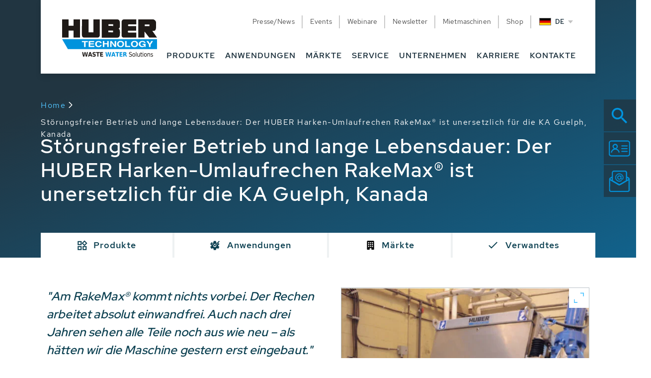

--- FILE ---
content_type: text/html; charset=utf-8
request_url: https://www.huber-se.com/de-de/praxisberichte/detail/flawless-operation-longevity-rakemax-multi-rake-bar-screen-invaluable-guelph/
body_size: 29487
content:
<!DOCTYPE html>
<html lang="de">
<head>
<link rel="preconnect" href="https://cookie.newego.de/">
<link rel="preload" href="https://cookie.newego.de/app.js?apiKey=07c039ec995bd4afcec06ec2d3bb6a9b7d5d6ff3fae40200&amp;domain=9fcfc11" as="script">
<script src="https://cookie.newego.de/app.js?apiKey=07c039ec995bd4afcec06ec2d3bb6a9b7d5d6ff3fae40200&amp;domain=9fcfc11" referrerpolicy="origin"></script>

<meta charset="utf-8">
<!-- 
	This website is powered by TYPO3 - inspiring people to share!
	TYPO3 is a free open source Content Management Framework initially created by Kasper Skaarhoj and licensed under GNU/GPL.
	TYPO3 is copyright 1998-2026 of Kasper Skaarhoj. Extensions are copyright of their respective owners.
	Information and contribution at https://typo3.org/
-->


<link rel="icon" href="/_assets/1b121444ab4cc029667e2ef95faa8e67/Icons/Huber/favicon.ico" type="image/vnd.microsoft.icon">
<title>Störungsfreier Betrieb und lange Lebensdauer: Der HUBER Harken-Umlaufrechen RakeMax® ist unersetzlich für die KA Guelph, Kanada | HUBER Technology</title>
<meta http-equiv="x-ua-compatible" content="IE=edge">
<meta name="generator" content="TYPO3 CMS">
<meta name="description" content="&quot;Am RakeMax® kommt nichts vorbei. Der Rechen arbeitet absolut einwandfrei. Auch nach drei Jahren sehen alle Teile noch aus wie neu – als hätten wir die Maschine gestern erst eingebaut.&quot;">
<meta name="robots" content="index,follow">
<meta name="viewport" content="width=device-width, initial-scale=1.0, maximum-scale=1.0">
<meta name="keywords" content="HUBER, case study, report, articles, practise, site reports, solutions, application, installation, references">
<meta property="og:type" content="article">
<meta property="og:title" content="Störungsfreier Betrieb und lange Lebensdauer: Der HUBER Harken-Umlaufrechen RakeMax® ist unersetzlich für die KA Guelph, Kanada">
<meta property="og:description" content="&quot;Am RakeMax® kommt nichts vorbei. Der Rechen arbeitet absolut einwandfrei. Auch nach drei Jahren sehen alle Teile noch aus wie neu – als hätten wir die Maschine gestern erst eingebaut.&quot;">
<meta property="og:image" content="https://www.huber-se.com/fileadmin/user_upload/huber-technology/case-studies/screens/17-04-rakemax-guelph/img-casestudy-17-04-rakemax-guelph-teaser.jpg">
<meta name="twitter:card" content="summary">



<link rel="preload" href="/_assets/1b121444ab4cc029667e2ef95faa8e67/Fonts/RedHatDisplay-Bold.ttf" media="all" as="font" crossorigin>
<link rel="preload" href="/_assets/1b121444ab4cc029667e2ef95faa8e67/Fonts/RedHatDisplay-Medium.ttf" media="all" as="font" crossorigin>
<link rel="preload" href="/_assets/1b121444ab4cc029667e2ef95faa8e67/Fonts/RedHatDisplay-Regular.ttf" media="all" as="font" crossorigin>
<link rel="preload" href="/_assets/1b121444ab4cc029667e2ef95faa8e67/Fonts/RedHatText-Bold.ttf" media="all" as="font" crossorigin>
<link rel="preload" href="/_assets/1b121444ab4cc029667e2ef95faa8e67/Fonts/RedHatText-Medium.ttf" media="all" as="font" crossorigin>
<link rel="preload" href="/_assets/1b121444ab4cc029667e2ef95faa8e67/Fonts/RedHatText-Regular.ttf" media="all" as="font" crossorigin>
<style media="all">
/*<![CDATA[*/
<!--
.col-12,.col-3,.col-9,.container{padding-right:15px;padding-left:15px;width:100%}.button,.topline{text-transform:uppercase}.button,.navbar-toggler:focus{outline:0}body{background-color:#fff;margin:0;color:#4b4b4b;font-family:'Red Hat Text',Arial,sans-serif;font-weight:400;font-size:16px;line-height:24px;letter-spacing:.15px;overflow-x:hidden}.h1,.h2,h1,h2{font-size:24px;font-weight:500}body.no_scroll{overflow:hidden}img{width:auto;height:auto;max-width:100%;vertical-align:top}.page{margin:auto}*{-webkit-box-sizing:border-box;box-sizing:border-box}div{position:relative}div,footer,section{box-sizing:border-box;-webkit-box-sizing:border-box}b,strong{font-weight:500;font-family:'Red Hat Display',Arial,sans-serif}.container{margin-right:auto;margin-left:auto}@media (min-width:576px){.container{max-width:540px}.col-sm-7{-ms-flex:0 0 58.333333%;flex:0 0 58.333333%;max-width:58.333333%}.col-sm-5{-ms-flex:0 0 41.666667%;flex:0 0 41.666667%;max-width:41.666667%}}@media (min-width:768px){.container{max-width:720px}.offset-md-3{margin-left:25%}.col-md-9{-ms-flex:0 0 75%;flex:0 0 75%;max-width:75%}}@media (min-width:992px){.container{max-width:960px}.col-lg-9{-ms-flex:0 0 75%;flex:0 0 75%;max-width:75%}.col-lg-3{-ms-flex:0 0 25%;flex:0 0 25%;max-width:25%}}@media (min-width:1200px){.container{max-width:1140px}.d-lg-block{display:block!important}}@media (min-width:1400px){.container{max-width:1250px!important}}@media (min-width:1500px){.container{max-width:1400px!important}}@media (min-width:1680px){.container{max-width:1630px!important}}.row{display:-ms-flexbox;display:flex;-ms-flex-wrap:wrap;flex-wrap:wrap;margin-right:-15px;margin-left:-15px}.col-12{-ms-flex:0 0 100%;flex:0 0 100%;max-width:100%}.col-9{-ms-flex:0 0 75%;flex:0 0 75%;max-width:75%}.col-3{-ms-flex:0 0 25%;flex:0 0 25%;max-width:25%}.breadcrumb li::before,.d-none,nav.navigation .nav_items>li::before{display:none!important}@media (max-width:767px){.container{max-width:100%;padding-left:20px;padding-right:20px}}.h1,.h2,.h3,.h4,.h5,.h6,h1,h2,h3,h4,h5,h6{font-family:"Red Hat Display";word-wrap:break-word;-webkit-hyphens:auto;-ms-hyphens:auto;hyphens:auto}.h1,h1{line-height:28px;letter-spacing:2px}.h2,h2{color:#0c4051;line-height:30px;margin-bottom:15px}.h3,h3{color:#213541;font-size:19px;line-height:26px;font-weight:500;letter-spacing:1px}.h4,.h5,h4,h5{color:#0c4051;font-weight:500}.h4,h4{font-size:18px;line-height:25px}.h5,h5{font-size:20px;line-height:28px;margin-bottom:13px}.h6,h6{color:#000;font-size:19px;line-height:26px;font-weight:500}.content_main ul li,p{font-size:18px;color:#4b4b4b}.topline{font-weight:500;font-size:16px;line-height:18px;letter-spacing:2.5px;margin-bottom:10px;color:#0093dd}.button,p{letter-spacing:.15px}.subheadline,p{margin-bottom:15px;line-height:24px}.subheadline{font-size:20px}.content_main ul{list-style:none;margin:0;padding-left:0}.content_main ul li{position:relative;font-weight:400;list-style:none;margin-left:0;margin-bottom:4px;padding-left:20px;line-height:24px}.content_main ul li::before{content:" ";display:block;position:absolute;top:7px;left:0;width:9px;height:9px;border-radius:50%;background:#0092cf}.button{vertical-align:middle;-webkit-user-select:none;-moz-user-select:none;-ms-user-select:none;user-select:none;font-weight:700;font-family:'Red Hat Display';font-size:16px;line-height:18px;text-align:center;padding:15px 19px 14px;-webkit-box-shadow:none;box-shadow:none;border:none;text-decoration:none;-webkit-transition:background-color .3s ease-out,-webkit-box-shadow .3s ease-out;transition:background-color .3s ease-out,box-shadow .3s ease-out,-webkit-box-shadow .3s ease-out;-o-transition:background-color .3s ease-out,box-shadow .3s ease-out;background-repeat:no-repeat;display:inline-block}.button_xxl{padding-top:18px;padding-bottom:17px}.button_xl{min-width:260px}.button:hover,.service_nav .language_menu a:hover,.subpage_stage .grad_background .link:hover{text-decoration:none}.button_icon{background-repeat:no-repeat;background-position:center;text-align:left}.button_icon.chevron_down{background-image:url('/_assets/1b121444ab4cc029667e2ef95faa8e67/Icons/chevron_down.svg');background-size:20px 20px}.button_icon.chevron_down_white{background-image:url('/_assets/1b121444ab4cc029667e2ef95faa8e67/Icons/chevron_down_white.svg');background-size:18px 11px;background-position:center right 19px;padding-right:55px}.button_icon.chevron_right,.button_icon.shop{background-position:center right 15px;padding-right:65px}.button_icon.chevron_right{background-image:url('/_assets/1b121444ab4cc029667e2ef95faa8e67/Icons/chevron_right.svg');background-size:30px}.button_icon.chevron_right.big{background-size:40px}.button_icon.shop{background-image:url('/_assets/1b121444ab4cc029667e2ef95faa8e67/Icons/shop.svg');background-size:26px}.button_icon.cta_dl{background-image:url('/_assets/1b121444ab4cc029667e2ef95faa8e67/Icons/download.svg');background-size:22px!important;background-position:center right 20px!important;padding-right:65px}.button_download{background-color:#eef1f2;background-image:url('/_assets/1b121444ab4cc029667e2ef95faa8e67/Icons/file_pdf.svg');font-size:12px;line-height:16px;font-weight:400;color:#0c4051;min-height:64px;display:inline-block;padding:0 0 0 66px;background-size:34px;background-position:left 13px center;-webkit-transition:background-color .3s ease-out;-o-transition:background-color .3s ease-out;transition:background-color .3s ease-out;display:-webkit-box;display:-ms-flexbox;display:flex;-webkit-box-align:center;-ms-flex-align:center;align-items:center;max-width:404px;text-align:left;text-transform:none;margin-bottom:6px}.button_icon.benefits{background-image:url('/_assets/1b121444ab4cc029667e2ef95faa8e67/Icons/ContentFields/benefits_active.svg');background-size:20px;background-position:center right 15px;padding-right:50px}.button_icon.downloads,.button_icon.media,.button_icon.overview,.button_icon.reviews{background-size:18px;background-position:center right 18px;padding-right:50px}.button_icon.overview{background-image:url('/_assets/1b121444ab4cc029667e2ef95faa8e67/Icons/ContentFields/overview_active.svg')}.button_icon.downloads{background-image:url('/_assets/1b121444ab4cc029667e2ef95faa8e67/Icons/ContentFields/downloads_active.svg')}.button_icon.reviews{background-image:url('/_assets/1b121444ab4cc029667e2ef95faa8e67/Icons/ContentFields/reviews_active.svg')}.button_icon.media{background-image:url('/_assets/1b121444ab4cc029667e2ef95faa8e67/Icons/ContentFields/media_active.svg')}.button_download:hover{background-color:#e7e7e7}.button_download .dl_icon{display:inline-block;width:64px;height:64px;background-color:#0092cf;background-image:url('/_assets/1b121444ab4cc029667e2ef95faa8e67/Icons/download.svg');background-repeat:no-repeat;background-position:center;-ms-flex-preferred-size:64px;flex-basis:64px;min-width:64px;margin-left:auto}.button_download .dl_label{padding-right:10px}.button_cta{color:#fff;background-color:#0093dd;min-width:260px;font-size:20px}.button_cta:hover{color:#fff;background-color:#007fbf}.button_cta:active,.button_cta:focus{background-color:#007fbf;-webkit-box-shadow:0 4px 8px rgba(38,38,38,.24),0 8px 16px rgba(38,38,38,.2);box-shadow:0 4px 8px rgba(38,38,38,.24),0 8px 16px rgba(38,38,38,.2)}.button_blue{background-color:#0092cf;color:#fff}.button_blue:focus{background-color:#0080b5}.button_blue:hover{background-color:#0276a6}.button_green{background-color:#6dcc64;color:#fff}.button_green:hover{background-color:#57a350;color:#fff}.button_green:active,.button_green:focus{background-color:#57a350;color:#fff;-webkit-box-shadow:0 4px 8px rgba(38,38,38,.24),0 8px 16px rgba(38,38,38,.2);box-shadow:0 4px 8px rgba(38,38,38,.24),0 8px 16px rgba(38,38,38,.2)}a{color:#0c4051;text-decoration:none}a.hovered,a:hover{color:#0c4051;text-decoration:underline}.link_box.button{margin-bottom:10px;float:left;clear:left}p{font-weight:400}figure{margin:0}input[type=email],input[type=number],input[type=text],textarea{-webkit-appearance:none;border-radius:0;font-size:16px;color:#000;font-weight:400;padding-left:18px}input[type=email]:focus,input[type=number]:focus,input[type=text]:focus,textarea:focus{-webkit-box-shadow:none;box-shadow:none;border:1px solid #000}input[type=email],input[type=number],input[type=text]{width:100%;border:1px solid transparent;background-color:#eef2f2;padding:0 18px;box-sizing:border-box;-moz-box-sizing:border-box;-webkit-box-sizing:border-box;height:48px;border-radius:0}input[type=button],input[type=submit]{background-color:#2f3a8d;color:#fff;height:30px;display:inline-block;padding:0 20px;border:none;cursor:pointer;-o-transition:opacity .5s ease-in-out;transition:opacity .5s ease-in-out;-moz-transition:opacity .5s ease-in-out;-ms-transition:opacity .5s ease-in-out;-webkit-transition:opacity .5s ease-in-out;opacity:1}input[type=button]:hover,input[type=submit]:hover{opacity:.7;color:#fff;-o-transition:opacity .5s ease-in-out;transition:opacity .5s ease-in-out;-moz-transition:opacity .5s ease-in-out;-ms-transition:opacity .5s ease-in-out;-webkit-transition:opacity .5s ease-in-out}textarea{border:1px solid transparent}.slick-slider{margin-bottom:0!important}.slider_next_outer,.slider_prev_outer{background-color:transparent;background-repeat:no-repeat;background-position:center;bottom:0;margin:auto;position:absolute;top:0;left:0;width:64px;height:64px;z-index:10;cursor:pointer;-webkit-transition:opacity .3s ease-in-out;-o-transition:opacity .3s ease-in-out;transition:opacity .3s ease-in-out}.slider_prev_outer{background:url('/_assets/1b121444ab4cc029667e2ef95faa8e67/Icons/chevron_left_lightblue.svg') center no-repeat}.slider_next_outer{background:url('/_assets/1b121444ab4cc029667e2ef95faa8e67/Icons/chevron_right_lightblue.svg') center no-repeat;right:0;left:auto}.slider_next_outer:hover,.slider_prev_outer:hover{opacity:.7}.slider_pager{bottom:18px;left:0;right:0;margin:auto;position:absolute;z-index:100;text-align:center;display:-webkit-box;display:-ms-flexbox;display:flex;width:100%;-webkit-box-pack:justify;-ms-flex-pack:justify;justify-content:space-between;-webkit-box-align:center;-ms-flex-align:center;align-items:center}.pager_elem{background-color:transparent;width:10px;height:10px;border-radius:50%;display:inline-block;margin:0 9px;cursor:pointer;border:1px solid #52c5ff}.breadcrumb,.module ul li,.module_form .form-group.control-type-singleselect,.service_nav .dropdown-menu a:last-of-type{margin-bottom:0}.pager_elem.act{background-color:#52c5ff}.header{padding:0;-webkit-box-sizing:border-box;box-sizing:border-box;width:100%;z-index:12;position:absolute;top:0}.header.lang_menu_open .service_nav .language_menu .dropdown-toggle::after,.language_flyout,.language_flyout .close_lang_menu_mobile,.logo .print_logo,.service_nav .lang_current_selection,.service_nav .language_menu .dropdown-menu a .flag-icon,.service_nav nav li::before,.styled_dropdown_outer select,body.home .breadcrumb_outer{display:none}.nav_outer{float:right;padding-right:41px}body.bg_fog{background:#eef2f2}@media (min-width:992px){.h3,h3{font-size:30px;line-height:36px}.topline{margin-bottom:24px}.button_download{font-size:14px;line-height:18px}.breadcrumb_outer.maxwidth{max-width:50%;padding-right:10px}}.breadcrumb_container{position:absolute;top:200px;z-index:1;left:50%;-webkit-transform:translateX(-50%);-ms-transform:translateX(-50%);transform:translateX(-50%)}.page.page_huber_sub_blanc .breadcrumb_container{position:absolute;top:198px;left:50%;-webkit-transform:translateX(-50%);-ms-transform:translateX(-50%);transform:translateX(-50%);z-index:1}.breadcrumb{background:0 0;padding:0}.breadcrumb li{padding-left:0!important;margin-right:10px;list-style:none;margin-bottom:10px}.breadcrumb li a{font-size:16px;letter-spacing:1.5px;color:#52c5ff}.breadcrumb li.act a,.subpage_stage .grad_background .category.active .label,.subpage_stage .grad_background .subline{color:#fff}.breadcrumb .divider{padding-right:5px;background:url('/_assets/1b121444ab4cc029667e2ef95faa8e67/Icons/chevron_right_white.svg') center no-repeat;width:12px;height:12px;display:inline-block}.styled_dropdown_outer{display:inline-block;cursor:pointer;width:100%;font-size:16px;position:relative;height:48px;max-width:300px}.styled_dropdown_outer span.select{margin-bottom:0;margin-top:0;background:#fff;color:#959595;display:inline-block;border-radius:0;border:none;height:48px;padding-left:18px;font-size:16px;-webkit-box-shadow:none;box-shadow:none;width:100%;-webkit-transition:-webkit-box-shadow .3s ease-out;transition:box-shadow .3s ease-out;-o-transition:box-shadow .3s ease-out;transition:box-shadow .3s ease-out,-webkit-box-shadow .3s ease-out;overflow:hidden;position:relative}.styled_dropdown_outer span.select::after{content:'';width:48px;height:48px;position:absolute;right:0;top:0;background-image:url('/_assets/1b121444ab4cc029667e2ef95faa8e67/Icons/chevron_down_white.svg');background-size:16px 10px;background-position:center;background-repeat:no-repeat;background-color:#0092cf}.styled_dropdown_outer span.select.is_open{-webkit-box-shadow:0 8px 17px 7px #0000001c;box-shadow:0 8px 17px 7px #0000001c}.styled_dropdown_outer .select-inner{position:relative;top:12px;width:calc(100% - 50px);display:inline-block;overflow:hidden;white-space:nowrap;-o-text-overflow:ellipsis;text-overflow:ellipsis}.styled_dropdown_outer .select-inner::after{position:absolute;right:0;width:26px;background:-o-linear-gradient(left,transparent,#fff);background:-webkit-gradient(linear,left top,right top,from(transparent),to(#fff));background:linear-gradient(to right,transparent,#fff);height:100%}.styled_dropdown_outer .optionList{background-color:#fff;border:1px solid #dedede;overflow-y:auto;position:absolute;left:0;z-index:99;-webkit-box-sizing:content-box;box-sizing:content-box;min-width:calc(100% - 1px);-webkit-box-shadow:0 8px 17px 7px #0000001c;box-shadow:0 8px 17px 7px #0000001c;max-width:calc(100% - 2px);top:100%}.styled_dropdown_outer .selectOption{padding:12px 26px 11px;border-top:1px solid #dedede;color:#949494;overflow:hidden;position:relative;line-height:24px}.styled_dropdown_outer .selectOption::after{position:absolute;right:0;width:100px;background:-o-linear-gradient(left,transparent,#fff 69%);background:-webkit-gradient(linear,left top,right top,from(transparent),color-stop(69%,#fff));background:linear-gradient(to right,transparent,#fff 69%);height:100%;top:0}.styled_dropdown_outer .selectOption:hover{color:#fff;background-color:#0092cf}.styled_dropdown_outer .selectOption.selected{background-color:#00a9d8;color:#fff}.styled_dropdown_outer .selectOption.selected::after{background:-o-linear-gradient(left,transparent,#00a9d8 69%);background:-webkit-gradient(linear,left top,right top,from(transparent),color-stop(69%,#00a9d8));background:linear-gradient(to right,transparent,#00a9d8 69%)}.styled_dropdown_outer .selectOption:not(.selected):hover::after{background:-o-linear-gradient(left,transparent,#daeff9 69%);background:-webkit-gradient(linear,left top,right top,from(transparent),color-stop(69%,#daeff9));background:linear-gradient(to right,transparent,#daeff9 69%)}.module ul{position:relative;padding:0}.module ul li{font-weight:400;position:relative;list-style:none;margin-left:0;padding-left:15px;line-height:24px;font-size:18px}.module ul li:before{content:" ";display:block;position:absolute;top:9px;left:0;width:4px;height:4px;border-radius:50%;background:#4b4b4b}.module_form{background:#eef2f2;margin-top:-23px;padding-bottom:75px}.module_form .styled_dropdown_outer.changed .select-inner{color:#000}.module_form .clearfix p{font-size:14px;color:#4b4b4b}.module_form input.focussed:invalid,.module_form select.focussed:invalid,.module_form select.focussed:invalid+span,.module_form textarea.focussed:invalid{border-color:#e40000!important}.module_form input[type=checkbox].focussed:invalid+.textlabel{color:#e40000!important}.module_form input[type=checkbox].focussed:invalid+p,.module_form input[type=checkbox].focussed:invalid+p>a{color:#e40000!important}.module_form input[type=checkbox].focussed:invalid+p+.checkmark{border:1px solid #e40000!important}.module_form input[type=checkbox].focussed:invalid+.checkmark+.textlabel,.module_form input[type=checkbox].focussed:invalid+.checkmark+.textlabel>a{color:#e40000!important}.module_form input[type=checkbox].focussed:invalid+.checkmark{border:1px solid #e40000!important}.module_form input[type=checkbox].focussed:invalid+label::before{border-color:#e40000!important}.module_form>.container>.inner{padding:55px 87px 60px;background:#fff}.standard_headline>.row .headline{padding-left:87px}.module_form .topline{margin-bottom:31px}.module_form .headline_container{margin-bottom:52px}.module_form textarea{border-radius:0;min-height:256px;background:#eef2f2;padding:15px 18px;border-color:transparent;color:#000;font-size:16px;resize:none}.module_form .form-group{margin-bottom:24px}.module_form input[type=password]:focus,.module_form input[type=text]:focus,.module_form textarea:focus{background-color:#eef2f2;-webkit-box-shadow:none;box-shadow:none;outline:0;border-color:#000;color:#000}.module_form .styled_dropdown_outer span.select{background-color:#eef2f2;border:none}.module_form .custom_checkbox{display:block;position:relative;padding-left:40px;margin-bottom:12px;cursor:pointer;-webkit-user-select:none;-moz-user-select:none;-ms-user-select:none;user-select:none;font-size:14px;line-height:22px;color:#4b4b4b}.module_form .custom_checkbox input{position:absolute;opacity:0;cursor:pointer;height:0;width:0}.module_form .custom_checkbox .checkmark{position:absolute;top:0;left:0;height:25px;width:25px;background-color:#eef2f2}.module_form .custom_checkbox input:checked~.checkmark{background-color:#2196f3}.module_form .custom_checkbox .checkmark:after{content:"";position:absolute;display:none;left:9px;top:4px;width:8px;height:13px;border:solid #fff;border-width:0 3px 3px 0;-webkit-transform:rotate(45deg);-ms-transform:rotate(45deg);transform:rotate(45deg)}.module_form .custom_checkbox input:checked~.checkmark::after,.service_nav .menu-language li:not(.active){display:block}.module_form .control-type-checkbox .form-check{padding-left:0}.module_form .control-type-checkbox{margin-top:28px}.module_form .statictext{font-size:14px;line-height:22px;color:#959595}.module_form .control-label{position:relative;padding-left:18px;color:#959595;-webkit-transform:translateY(41px);-ms-transform:translateY(41px);transform:translateY(41px);-webkit-transition:opacity .3s ease-out,-webkit-transform .3s ease-out;transition:transform .3s ease-out,opacity .3s ease-out,-webkit-transform .3s ease-out;-o-transition:transform .3s ease-out,opacity .3s ease-out;z-index:1;margin-bottom:0;overflow:hidden}@media (min-width:992px) and (max-width:1200px){.module_form .control-label{font-size:15px}}.module_form .control-label.floating{-webkit-transform:translateY(0);-ms-transform:translateY(0);transform:translateY(0);color:#213541}.module_form .error-message{color:red}.module_form input.error,.module_form textarea.error{border-color:red}.module_form input::-webkit-input-placeholder{opacity:0}.module_form input::-moz-placeholder{opacity:0}.module_form input::placeholder{opacity:0}.module_form textarea::-webkit-input-placeholder{opacity:0}.module_form textarea::-moz-placeholder{opacity:0}.module_form textarea::placeholder{opacity:0}.module_form input:-ms-input-placeholder{opacity:0}.module_form textarea:-ms-input-placeholder{opacity:0}.module_form input::-ms-input-placeholder{opacity:0}.module_form textarea::-ms-input-placeholder{opacity:0}.module_form input.focussed:invalid:-ms-input-placeholder{color:#e40000}.module_form input.focussed:invalid::-moz-placeholder{color:#e40000}.module_form input.focussed:invalid::-ms-input-placeholder{color:#e40000}.module_form input.focussed:invalid::placeholder{color:#e40000}.module_form input.focussed:invalid::-webkit-input-placeholder{color:#e40000}.module_form .actions.bottom .btn-toolbar{-webkit-box-pack:end;-ms-flex-pack:end;justify-content:flex-end}.module_form .actions.bottom .submit_btn{text-align:center;padding:24px 51px 22px 33px;background-size:47px;background-position:center right 5px}.module_form .control-type-singleselect>.control-label,.subpage_stage .grad_background .category.active .category_icon.inactive,.subpage_stage .grad_background .category_icon.active{opacity:0}.module_form .control-type-singleselect>.control-label.floating,.subpage_stage .grad_background .category.active .category_icon.active{opacity:1}.module_form .actions.bottom{margin-top:40px}.standard_headline{z-index:1;margin-top:-64px;height:87px}.standard_headline>.row,.standard_headline>.row .headline,.standard_headline>.row>.headline_container{height:100%}.standard_headline>.row .headline{background:#fff;margin:0;color:#000;padding-top:43px}@media screen and (max-width:1199px){.module_form textarea{min-height:200px}.module_form{padding-bottom:45px}.module_form>.container>.inner{padding:35px 60px}.standard_headline>.row .headline{padding-left:60px;font-size:24px;padding-top:30px}.module_form .headline_container{margin-bottom:35px}.module_form .topline{margin-bottom:20px}.module_form .actions.bottom .submit_btn{font-size:18px;padding:16px 35px 15px 16px;background-size:39px}}@media screen and (max-width:991px){.module_form>.container>.inner{padding-top:20px}.module_form .control-label{-webkit-transform:translateY(33px);-ms-transform:translateY(33px);transform:translateY(33px)}.module_form .form-group,.module_form .form-group.control-type-singleselect{margin-bottom:18px}.module_form textarea{min-height:180px}.module_form .actions.bottom .submit_btn{padding:16px 45px 16px 16px}}@media screen and (max-width:767px){.standard_headline>.row .headline{padding-left:20px}.module_form>.container>.inner{margin-left:20px;margin-right:20px;padding-left:20px;padding-right:20px}.module_form>.container{padding:0;width:100%}.module_form .headline_container,.module_form .topline{margin-bottom:15px}}@media screen and (max-width:579px){.module_form>.container>.inner{padding:35px 20px}.standard_headline>.row .headline{padding-left:20px}}.fixed_icons_outer{position:fixed;top:20px;right:0;height:1px;z-index:999}.fixed_icons_outer .item{position:relative;background-color:rgb(33 53 65 / 75%);margin-bottom:2px;display:block;width:375px;padding:11px 12px 9px 10px;right:0;text-decoration:none;-webkit-box-sizing:border-box;box-sizing:border-box;-webkit-transform:translateX(310px);-ms-transform:translateX(310px);transform:translateX(310px);-webkit-transition:-webkit-transform .3s ease-out;transition:transform .3s ease-out;-o-transition:transform .3s ease-out;transition:transform .3s ease-out,-webkit-transform .3s ease-out;min-height:64px}.fixed_icons_outer .item:hover{-webkit-transform:translateX(0);-ms-transform:translateX(0);transform:translateX(0)}.fixed_icons_outer .item .text{color:#3293dd;display:block;float:left;margin-left:30px;margin-top:10px;font-size:22px;letter-spacing:.15px;font-weight:500}.fixed_icons_outer .item .icon{display:block;float:left;width:48px;height:48px;background-repeat:no-repeat;background-size:43px}.fixed_icons_outer .item_search .icon{background-image:url('/_assets/1b121444ab4cc029667e2ef95faa8e67/Icons/Huber/FixedServiceIcons/fixed_services_search_01.svg')}.fixed_icons_outer .item_request .icon{background-image:url('/_assets/1b121444ab4cc029667e2ef95faa8e67/Icons/Huber/FixedServiceIcons/fixed_services_service_03.svg')}.fixed_icons_outer .item_contact .icon{background-image:url('/_assets/1b121444ab4cc029667e2ef95faa8e67/Icons/Huber/FixedServiceIcons/fixed_services_contact_04.svg')}.page.page_huber_sub_blanc .subpage_grad_background .container .col-12{display:-webkit-box;display:-ms-flexbox;display:flex;width:100%;-webkit-box-orient:vertical;-webkit-box-direction:normal;-ms-flex-direction:column;flex-direction:column}.img_lightbox{cursor:pointer;z-index:1;position:relative}.lightbox_zoom{background:url('/_assets/1b121444ab4cc029667e2ef95faa8e67/Icons/Huber/zoom_icon.svg') center/32px no-repeat #eef2f2;width:40px;height:40px;position:absolute;right:0;top:0;cursor:pointer;z-index:1;pointer-events:none}.ce-textpic{margin-bottom:40px}.subpage_stage .grad_background{height:auto;min-height:425px;background:-o-linear-gradient(292.96deg,#213541 23.32%,#0093dd 183.79%);background:linear-gradient(157.04deg,#213541 23.32%,#0093dd 183.79%)}.subpage_stage .sub{display:inline-block;color:#fff;width:100%;margin:0;position:relative}.subpage_stage .grad_background>.container{padding-top:270px;height:100%;min-height:425px;padding-bottom:104px}.subpage_stage .grad_background .category{height:64px;background:#fff;display:inline-block;border-right:1px solid #d9d9d9;position:relative;max-width:280px;-webkit-transition:background .3s ease-out;-o-transition:background .3s ease-out;transition:background .3s ease-out;z-index:1}.subpage_stage .grad_background .category .link{padding:0 36px;height:100%}.subpage_stage .grad_background .category:hover{opacity:.9}.subpage_stage .grad_background .category.active:hover{opacity:1;background:#297ebf}.subpage_stage .grad_background .category:hover::after{border-top-color:#297ebf!important;opacity:1}.subpage_stage .grad_background .number_badge{position:absolute;top:0;-webkit-transform:translateY(-50%);-ms-transform:translateY(-50%);transform:translateY(-50%);right:13px;font-size:20px;font-weight:700;border-radius:50%;background:#6dcc64;min-width:26px;text-align:center;color:#fff;padding:1px 6px;z-index:1}.subpage_stage_ .grad_background .link{display:block;text-decoration:none;height:100%}.subpage_stage .grad_background .number_badge.large{font-size:14px}.subpage_stage .grad_background .icons{width:24px;height:24px;margin-right:10px;display:-webkit-box;display:-ms-flexbox;display:flex;-webkit-box-pack:center;-ms-flex-pack:center;justify-content:center;-webkit-box-align:center;-ms-flex-align:center;align-items:center;min-width:24px}.subpage_stage .grad_background .category_icon{-webkit-transition:opacity .3s ease-out;-o-transition:opacity .3s ease-out;transition:opacity .3s ease-out;position:absolute;width:16px}.subpage_stage .grad_background .category.active{background:#0092cf}.subpage_stage .grad_background .category.active::after{content:'';width:0;height:0;border-left:17px solid transparent;border-right:17px solid transparent;border-top:15px solid #0092cf;position:absolute;top:98%;left:50%;-webkit-transform:translateX(-50%);-ms-transform:translateX(-50%);transform:translateX(-50%);z-index:1;-webkit-transition:border .3s ease-out;-o-transition:border .3s ease-out;transition:border .3s ease-out}.subpage_stage .grad_background .category_submenu{display:-webkit-box;display:-ms-flexbox;display:flex;margin-top:auto;width:100%}.subpage_stage .grad_background .headline{color:#fff;margin-bottom:0;-webkit-hyphens:auto;-ms-hyphens:auto;hyphens:auto}.subpage_stage .grad_background .label{font-size:18px;color:#0c4051;line-height:24px;font-weight:500;letter-spacing:1px}.subpage_stage .grad_background .link{display:-webkit-box;display:-ms-flexbox;display:flex;-webkit-box-align:center;-ms-flex-align:center;align-items:center;-webkit-box-pack:center;-ms-flex-pack:center;justify-content:center;height:100%}.subpage_stage .grad_background .inner{display:-webkit-box;display:-ms-flexbox;display:flex;-webkit-box-align:center;-ms-flex-align:center;align-items:center;-webkit-box-pack:center;-ms-flex-pack:center;justify-content:center}.subpage_stage.subpage_stage_huber_sub_blanc .grad_background .label{display:block;white-space:nowrap}.subpage_stage.subpage_stage_huber_sub_blanc .grad_background .category{border:none}@media (max-width:1399px){.subpage_stage .grad_background .category{height:50px}.subpage_stage .grad_background .number_badge{font-size:16px}}@media (max-width:991px){.content_main ul li,.module ul li,body,p{font-size:14px;line-height:18px}.content_main ul li::before{width:7px;height:7px}.styled_dropdown_outer,.styled_dropdown_outer span.select{height:38px}.styled_dropdown_outer span.select::after{height:38px;width:38px}.search_pagination .select-box .styled_dropdown_outer span.select{height:38px;padding-left:15px!important;padding-right:50px!important}.styled_dropdown_outer .select-inner{top:8px!important;font-size:14px!important}.styled_dropdown_outer .selectOption{padding:10px 13px 9px 15px;font-size:14px}.subpage_stage .grad_background .category_icon{width:14px}}.page_huber_sub .content_main>.module:not(.module_anchor_submenu):first-child{margin-top:100px}.page_huber_sub .content_main>.module_anchor_submenu+.module{padding-top:100px}body.contactbox_active .page_huber_sub .content_main>.module:last-child{margin-bottom:280px}nav.navigation{width:100%;z-index:2}nav.navigation ul{list-style:none;margin:0;padding:0}nav.navigation .nav_items{position:relative;text-align:right}nav.navigation .nav_items>li>a{display:block;font-weight:500;font-size:18px;line-height:24px;text-transform:uppercase;letter-spacing:1px;color:#213541;position:relative;padding:14px 14px 24px;-webkit-transition:background-color .2s ease-out,color .2s ease-out;-o-transition:background-color .2s ease-out,color .2s ease-out;transition:background-color .2s ease-out,color .2s ease-out}nav.navigation .nav_items>li>a:hover{text-decoration:none;color:#0092cf}nav.navigation .nav_items>li.act>a,nav.navigation .nav_items>li.hovered_custom>a{color:#0092cf;position:relative}nav.navigation .nav_items>li.hovered_custom>a::after,nav.navigation .nav_items>li:hover>a::after{content:'';width:0;height:0;border-left:17px solid transparent;border-right:17px solid transparent;border-top:15px solid #0092cf;position:absolute;top:100%;left:50%;-webkit-transform:translateX(-50%);-ms-transform:translateX(-50%);transform:translateX(-50%);z-index:1}@media (max-width:1199px){.topline{font-size:12px;margin-bottom:6px!important}.button_xl{min-width:160px}.button_download{min-height:42px;background-size:24px;padding-left:45px;background-position:left 10px center}.button_download .dl_icon{height:42px;width:42px;-ms-flex-preferred-size:42px;flex-basis:42px;min-width:42px;background-size:20px;max-width:450px}.nav_outer{padding-right:14px}.page_huber_sub .content_top{background:-o-linear-gradient(292.96deg,#213541 23.32%,#1e3a4a 183.79%);background:linear-gradient(157.04deg,#213541 23.32%,#1e3a4a 183.79%);mix-blend-mode:normal}.breadcrumb_container{top:91px;position:relative;margin:0}.page.page_huber_sub_blanc .breadcrumb_container{top:91px}.fixed_icons_outer{display:none!important}.mobile_menu_ctas .fixed_icons_outer{display:block!important;position:relative;height:35px;top:3px;right:auto}.mobile_menu_ctas .fixed_icons_outer .item{-webkit-transform:none;-ms-transform:none;transform:none;width:35px;height:35px;background:0 0;min-height:35px;display:inline-block;padding:0;margin:0 9px 0 0}.mobile_menu_ctas .fixed_icons_outer .item .icon{width:35px;height:35px;background-size:32px}.mobile_menu_ctas .fixed_icons_outer .item_search .icon{background-image:url('/_assets/1b121444ab4cc029667e2ef95faa8e67/Icons/Huber/FixedServiceIcons/fixed_services_search_mobile_01.svg')}.mobile_menu_ctas .fixed_icons_outer .item_request .icon{background-image:url('/_assets/1b121444ab4cc029667e2ef95faa8e67/Icons/Huber/FixedServiceIcons/fixed_services_service_mobile_03.svg')}.mobile_menu_ctas .fixed_icons_outer .item_contact .icon{background-image:url('/_assets/1b121444ab4cc029667e2ef95faa8e67/Icons/Huber/FixedServiceIcons/fixed_services_contact_mobile_04.svg')}.subpage_stage .grad_background>.container{padding-top:132px;min-height:332px;padding-bottom:70px}.subpage_stage .grad_background .category_submenu{margin-top:auto}.subpage_stage.subpage_stage_huber_sub_blanc .breadcrumb_container{top:40px}.subpage_stage .sub{font-size:20px;top:auto}.subpage_stage .grad_background{min-height:332px}.subpage_stage .grad_background .category{height:40px}.subpage_stage .grad_background .category.active{padding:0 20px}.subpage_stage .grad_background .number_badge{font-size:10px;min-width:13px;padding:0;line-height:13px;height:13px;-webkit-transform:none;-ms-transform:none;transform:none;font-weight:500;right:3px;top:3px}.subpage_stage .grad_background .label{font-size:16px;display:none;line-height:16px}.subpage_stage .grad_background .category.active .label{display:inline}.subpage_stage .grad_background .category:not(.active){padding:0 13px}.subpage_stage .grad_background .category .icons{margin-right:0;width:20px;height:20px;min-width:20px}.subpage_stage .grad_background .number_badge.large{min-width:16px;min-height:16px;display:-webkit-box;display:-ms-flexbox;display:flex;-webkit-box-pack:center;-ms-flex-pack:center;justify-content:center;-webkit-box-align:center;-ms-flex-align:center;align-items:center}.page_huber_sub .content_main>.module:not(.module_anchor_submenu):first-child{margin-top:50px}.page_huber_sub .content_main>.module_anchor_submenu+.module{padding-top:50px}body.contactbox_active .page_huber_sub .content_main>.module:last-child{margin-bottom:180px}.header,header>.container{height:72px}.header,nav.navigation .nav_1{position:fixed;background:#fff}.navigation .parent_menu_header,nav.navigation .nav_items li>a{font-weight:500;font-size:18px;line-height:24px;text-transform:uppercase;letter-spacing:1px}.navigation .parent_menu_header,nav.navigation .nav_1 .nav_items li:last-of-type{border-bottom:1px solid #bac3c8}.service_nav nav li:first-of-type::before,nav.navigation .nav_items>li.act>a::after,nav.navigation .nav_items>li.hovered_custom>a::after,nav.navigation .nav_items>li:hover>a::after{display:none}header>.container>.row{margin:0}.page.open .logo{opacity:.2}nav.navigation .lang_outer{padding:0;margin-top:0}nav.navigation .lang_outer .dropdown-toggle{color:#213541}nav.navigation .lang_outer .dropdown-toggle:hover{text-decoration:none}nav.navigation .lang_outer .dropdown-menu{min-width:130px}nav.navigation .lang_outer .dropdown-menu a{display:block;font-weight:500;color:#000;padding:2px 5px}nav.navigation .nav_items li>a{padding:14px 30px 12px 13px;color:#213541;display:block}nav.navigation .service_nav .language_menu .language_flyout_toggle::after{margin:0;border:none;vertical-align:2px;left:8px;position:relative;opacity:.8;width:0;height:0;border-left:6px solid transparent;border-right:6px solid transparent;border-top:6px solid #bac3c8;background:0 0;top:8px;-webkit-transform:rotate(180deg);-ms-transform:rotate(180deg);transform:rotate(180deg);display:inline-block}header.lang_menu_open nav.navigation .service_nav .language_menu .language_flyout_toggle::after{-webkit-transform:none;-ms-transform:none;transform:none;border-top-color:#0093dd;top:8px}nav.navigation .service_nav .mobile_search_button .search_button{background-image:url('/_assets/1b121444ab4cc029667e2ef95faa8e67/Icons/search.svg');background-repeat:no-repeat;cursor:pointer;background-size:32px 32px;width:36px;height:36px;margin-left:0;top:auto;right:auto;position:relative}nav.navigation .serviceNav a{color:#4b4b4b;display:-webkit-box;display:-ms-flexbox;display:flex;-webkit-box-align:center;-ms-flex-align:center;align-items:center;font-size:13px}.service_nav,.service_nav nav li,nav.navigation ul.serviceNav{display:-webkit-box;display:-ms-flexbox}nav.navigation .service_nav_inner{-webkit-box-pack:center;-ms-flex-pack:center;justify-content:center;padding-left:5px;padding-right:2px;padding-top:8px}nav.navigation ul.serviceNav{display:flex}nav.navigation .service_nav nav{padding:0;display:-webkit-box!important;display:-ms-flexbox!important;display:flex!important;-webkit-box-pack:center;-ms-flex-pack:center;justify-content:center}nav.navigation .nav_1 .mobile_nav_topbar{display:-webkit-box;display:-ms-flexbox;display:flex;height:72px;background:#eef1f2;width:100%;-webkit-box-pack:justify;-ms-flex-pack:justify;justify-content:space-between;padding:4px 10px 4px 30px;-webkit-box-align:center;-ms-flex-align:center;align-items:center}nav.navigation .nav_1 .navbar-toggler{background:url('/_assets/1b121444ab4cc029667e2ef95faa8e67/Icons/Huber/nav_close.svg') center no-repeat;position:relative;cursor:pointer}nav.navigation .nav_1>li{float:none}nav.navigation .nav_1 li .sub_nav{display:block;background:#fff;position:fixed;height:calc(100vh - 128px);top:72px;right:-100%;width:100%;-webkit-transition:right .3s ease-out;-o-transition:right .3s ease-out;transition:right .3s ease-out;z-index:11;opacity:1!important;overflow-y:auto;padding-bottom:125px}nav.navigation.open .nav_1,nav.navigation.open .nav_1 li .sub_nav.open{right:0}nav.navigation .nav_1 li.open>ul{display:block}nav.navigation{right:15px;top:0;height:100%;text-align:right}nav.navigation li a{position:relative;padding:6px}nav.navigation .nav_1{top:0;right:-100%;height:100%;width:100%;z-index:15;-webkit-transition:.2s;-o-transition:.2s;transition:.2s;border-radius:0}.navigation .parent_menu_header .menu_back,nav.navigation .nav_1 .item_trigger{content:'';border:none;width:40px;height:40px;background-repeat:no-repeat;background-size:48px;background-position:center;display:inline-block;z-index:5}nav.navigation .nav_1 .item_trigger{background-image:url('/_assets/1b121444ab4cc029667e2ef95faa8e67/Icons/chevron_right_grey.svg');margin:7px 0 0;position:absolute;top:0;right:0}nav.navigation .nav_1 li.has_sub.act .item_trigger,nav.navigation .nav_1 li.has_sub.open .item_trigger{background-image:url('/_assets/1b121444ab4cc029667e2ef95faa8e67/Icons/chevron_right_lightblue_sm.svg')}nav.navigation .nav_1 .nav_items>li,nav.navigation .nav_2 li{border-top:1px solid #bac3c8;margin-right:20px}nav.navigation .nav_1 .nav_items>li:first-of-type,nav.navigation .nav_2 li:first-of-type{border-top:none}nav.navigation .nav_2 .nav_items li:last-of-type{padding-bottom:25px}nav.navigation .nav_1 .nav_items li.act>a,nav.navigation .nav_1 .nav_items li.open>a{color:#0092cf}nav.navigation .nav_2 li a{font-size:14px;text-decoration:none;text-transform:none!important}nav.navigation .nav_2,nav.navigation .nav_3,nav.navigation .nav_4{margin-left:20px}.service_nav .language_menu{margin-top:1px}.navbar-toggler{padding:5px;width:40px;height:34px;top:16px;position:relative}.mobile_nav_topbar .navbar-toggler{top:1px}.service_nav{padding-top:20px;display:flex;background:#eef1f2;position:absolute;bottom:0;left:0;width:100%;margin-top:0!important;height:53px;z-index:11}.service_nav nav li{padding-top:10px;padding-right:11px!important;display:flex;-webkit-box-pack:center;-ms-flex-pack:center;justify-content:center;-ms-flex-line-pack:center;align-content:center;padding-left:0!important}.lang_outer,.service_navigation li{padding-bottom:10px}.service_nav_inner{padding:.5rem 1rem}.navigation .parent_menu_header{padding:14px 20px 12px 36px;color:#0092cf;margin:0 20px;text-align:center}.navigation .parent_menu_header .menu_back{background-image:url('/_assets/1b121444ab4cc029667e2ef95faa8e67/Icons/chevron_left_lightblue_sm.svg');margin:0;position:absolute;top:6px;cursor:pointer;left:0;-webkit-transform:rotate(180deg);-ms-transform:rotate(180deg);transform:rotate(180deg)}}.header.lang_menu_open .service_nav .close_lang_menu,.header.lang_menu_open .service_nav .lang_current_selection,.service_nav .language_menu a span,.service_nav nav{display:inline-block}@media (min-width:1200px){.d-xl-block{display:block!important}.d-xl-none,.header.fixed .service_nav,.navigation ul.nav_4,header.lang_menu_open .language_menu .language_flyout_toggle::after{display:none!important}.h1,.h2,h1,h2{line-height:48px}.h1,h1{font-size:40px;margin-bottom:24px}.h2,h2{font-size:42px;margin-bottom:20px}.h3,h3{font-size:32px;line-height:42px;margin-bottom:25px}.h4,.h5,.h6,h4,h5,h6{margin-bottom:20px}.h4,h4{font-size:24px;line-height:36px}.h5,h5{font-size:20px;line-height:28px}.h6,h6{font-size:19px;line-height:26px}.header.fixed{position:fixed}.header.fixed .bg_color{-webkit-box-shadow:none;box-shadow:none}.header.fixed .logo{padding-top:20px;padding-bottom:20px}.header.fixed .logo img{max-width:100px}.header.fixed .navigation{margin-top:17px}nav.navigation .nav_items{display:-webkit-box;display:-ms-flexbox;display:flex;-webkit-box-pack:end;-ms-flex-pack:end;justify-content:flex-end;width:100%}.navigation .back_trigger,.navigation .item_trigger,.navigation .navbar-toggler,nav.navigation .nav_items .parent_menu_header{display:none}.navigation .nav_items>li,.service_nav nav li{display:inline-block}.navigation li a{font-size:13px;padding:0}.navigation .sub_nav li a{color:#fff;text-align:left;padding:5px 0;font-size:14px;letter-spacing:1px;font-weight:700;text-transform:uppercase}.navigation .sub_nav .nav_3 a{font-weight:400;text-transform:none}.navigation .sub_nav li a:hover{text-decoration:underline}.navigation{margin-top:30px}.service_nav{text-align:right;padding:15px 0;padding-right:14px!important}.navigation .nav_1>li{float:left;position:relative;padding-bottom:15px;-webkit-transition:background-color .2s;-o-transition:background-color .2s;transition:background-color .2s}.navigation .nav_1>li>a{padding:0 10px}.navigation .nav_1>li.open{background-color:#cbcbcb}.navigation ul li>.nav_2_wrapper{visibility:hidden;position:absolute;left:-285px;top:62px;opacity:0;-webkit-transition:.2s;-o-transition:.2s;transition:.2s;width:1110px}.navigation ul li>.nav_2_wrapper .nav_2{padding:42px 0 0;min-width:150px;display:-webkit-box;display:-ms-flexbox;display:flex;-ms-flex-wrap:wrap;flex-wrap:wrap;text-align:left;margin:0 -10px}.navigation ul li>.nav_2_wrapper .nav_2>li{-webkit-box-flex:0;-ms-flex:0 0 20%;flex:0 0 20%;padding:0 10px;margin-bottom:20px}.navigation ul li.open>.nav_2_wrapper{opacity:1;visibility:visible}.navigation ul li>.nav_3_wrapper{background:0 0;top:0;right:0;padding:0 10px 0 15px;border-left:2px solid #0093dd;margin-top:5px}.navigation ul.nav_2 li{margin-bottom:0}.navigation ul li>ul li a{padding:5px 10px}}.service_nav,.service_nav nav{padding-right:0;padding-top:0}@media (min-width:1400px){.h1,h1{font-size:56px;line-height:56px;margin-bottom:20px}.navigation ul li>.nav_2_wrapper{width:1110px;left:-285px}}@media (min-width:1500px){.container{max-width:1430px!important}.navigation ul li>.nav_2_wrapper{width:1400px;left:-358px}}.service_nav{width:100%;padding-bottom:0;margin-top:31px}.header .service_nav .lang_current_selection{display:none;color:#000;font-size:16px;margin-right:17px}.service_nav .close_lang_menu{display:none;background:url('/_assets/1b121444ab4cc029667e2ef95faa8e67/Icons/Huber/close.svg') center no-repeat;width:24px;height:24px;border:none;margin-left:20px}.service_nav .lang_full{display:none!important;margin-right:7px;padding-right:8px;position:relative;border-right:2px solid #d3d3d3}.header.lang_menu_open .service_nav .lang_full{display:inline-block!important;font-weight:700}.service_nav .lang_outer{padding-left:0;display:-webkit-box;display:-ms-flexbox;display:flex;-webkit-box-align:center;-ms-flex-align:center;align-items:center;margin-top:0}.service_nav nav{position:relative}.service_nav .language_menu .lang_name{font-size:13px;color:#213541;font-weight:500}.service_nav .language_menu .dropdown-menu .lang_name{color:#000;font-weight:400}.service_nav .language_menu .dropdown-menu a{padding:3px 0 3px 6px;margin-bottom:0}.service_nav .language_menu .dropdown-menu a.act .lang_name,.service_nav .language_menu .dropdown-menu a.open .lang_name{font-weight:700}.service_nav .language_menu .language_flyout_toggle::after{content:'';margin:0;border:none;left:8px;position:relative;opacity:.8;width:0;height:0;border-left:5px solid transparent;border-right:5px solid transparent;border-top:6px solid #b3b3b3;top:9px}.service_nav .language_menu a{padding-right:10px;padding-top:1px}.service_nav .language_flyout_toggle{display:-webkit-box;display:-ms-flexbox;display:flex}.navbar-toggler-icon::after,.navbar-toggler-icon::before{content:'';position:relative;height:3px;background:#0093dd;display:inline-block;width:100%}.service_nav nav li::after{content:'';top:0;position:absolute;height:26px;width:2px;background:#959595;opacity:.5;right:0}.service_nav nav li{list-style-type:none;padding:0 16px 0 0;position:relative;margin:0 11px 0 0}.service_nav nav li.act a,.service_nav nav li.open a{text-decoration:underline}.service_nav .menu-language li{list-style-type:none;display:none}.service_nav nav li:first-of-type{padding-left:16px}.service_nav nav li:first-of-type::before{content:'';top:0;position:absolute;height:26px;width:2px;background:#4b4b4b;opacity:.5;left:0}.service_nav .language_menu a,.service_nav nav li a{color:#4b4b4b;font-size:14px;position:relative}.service_nav .dropdown-menu a{display:block;padding-left:15px;margin-bottom:0}.service_nav .dropdown-menu a:hover{text-decoration:none;background:#ccc}.service_nav .language_menu a .flag-icon{width:24px;height:15px;position:relative;top:4px;margin-left:5px;margin-right:8px}.service_nav .language_menu .flag-icon{width:24px;height:15px;min-width:24px;position:relative;top:4px;border:1px solid grey;margin-left:5px;margin-right:8px;background-size:cover;background-repeat:no-repeat;background-position:center}.service_nav .language_menu .flag-icon.flag_flags-multiple{background-color:#3293dd;background-size:auto}.service_nav .language_menu .flag-icon img{width:24px;height:15px;position:relative;top:-1px}.service_nav .dropdown-menu{cursor:pointer;min-width:130px;right:-16px!important;left:auto!important}.navbar-toggler-icon{height:3px;background:#0093dd;position:relative;width:25px}.navbar-toggler-icon::before{top:-22px}.navbar-toggler-icon::after{top:-26px}#nav_overlay{width:100%;height:100%;background:-o-linear-gradient(262.08deg,#213541 -10.22%,#4e778b 95.87%);background:linear-gradient(187.92deg,#213541 -10.22%,#4e778b 95.87%);position:fixed;top:0;left:0;visibility:hidden;-webkit-transition:.5s;-o-transition:.5s;transition:.5s;z-index:11;opacity:0}#nav_overlay.visible{opacity:.9;visibility:visible}.service_nav_inner{display:-webkit-box;display:-ms-flexbox;display:flex;-webkit-box-pack:end;-ms-flex-pack:end;justify-content:flex-end}header .bg_color{background:#fff;-webkit-box-shadow:0 6px 11px rgba(0,0,0,.1);box-shadow:0 6px 11px rgba(0,0,0,.1);height:100%}header .main_nav_row{background:#fff;margin-top:30px}.serviceNav{padding-left:28px;margin-bottom:0;margin-top:0}header .logo img{max-width:200px}header .search_button{position:absolute;background-image:url('/_assets/1b121444ab4cc029667e2ef95faa8e67/Icons/search.svg');background-repeat:no-repeat;cursor:pointer;background-size:24px 24px;width:30px;height:30px;margin-left:auto;top:18px;right:31px;display:none!important}header .nav_2_background{position:absolute;left:0;top:0;height:95vh;width:100vw;background:-o-linear-gradient(262.08deg,#213541 -10.22%,#4e778b 95.87%);background:linear-gradient(187.92deg,#213541 -10.22%,#4e778b 95.87%);-webkit-box-shadow:0 7px 7px rgba(0,0,0,.5);box-shadow:0 7px 7px rgba(0,0,0,.5);opacity:.98;display:none}header .logo{text-align:left;padding-left:55px;padding-top:39px}@media screen and (max-width:1199px){#nav_overlay,.header.lang_menu_open .service_nav .close_lang_menu,.header.lang_menu_open .service_nav .lang_current_selection,.header.lang_menu_open .service_nav .lang_full,header .nav_2_background{display:none!important}.service_nav .language_menu .lang_name{padding-top:1px;line-height:18px}.service_nav .language_menu a .flag-icon{top:2px}.service_nav nav li::after{top:6px;width:1px}header .bg_color{-webkit-box-shadow:none;box-shadow:none}nav.navigation .nav_items{text-align:left;margin-left:20px}header .main_nav_row{background:0 0;position:absolute;top:-10px;right:7px;margin:0}header .search_button{display:none}header .mobile_search_button .search_button{display:block}header .logo img{max-width:97px}header .logo{text-align:left;padding-left:20px;padding-top:17px}.subpage_grad_background{height:200px}}@media (max-width:767px){.nav_outer{padding-right:15px}.page_huber_sub .content_main>.module:not(.module_anchor_submenu):first-child{margin-top:30px}.page_huber_sub .content_main>.module_anchor_submenu+.module{padding-top:30px}body.contactbox_active .page_huber_sub .content_main>.module:last-child{margin-bottom:60px}header .logo{padding-left:15px}}-->
/*]]>*/
</style>

<style media="all">
/*<![CDATA[*/
<!--
/*** RED HAT TEXT ***/
@font-face {
font-family: "Red Hat Text";
src: url('/_assets/1b121444ab4cc029667e2ef95faa8e67/Fonts/RedHatText-Regular.ttf');
font-display: swap;
font-weight: 400;
}
@font-face {
font-family: "Red Hat Text";
src: url('/_assets/1b121444ab4cc029667e2ef95faa8e67/Fonts/RedHatText-Medium.ttf');
font-display: swap;
font-weight: 500;
}
@font-face {
font-family: "Red Hat Text";
src: url('/_assets/1b121444ab4cc029667e2ef95faa8e67/Fonts/RedHatText-Bold.ttf');
font-display: swap;
font-weight: 700;
}


/*** RED HAT DISPLAY ***/
@font-face {
font-family: "Red Hat Display";
src: url('/_assets/1b121444ab4cc029667e2ef95faa8e67/Fonts/RedHatDisplay-Regular.ttf');
font-display: swap;
font-weight: 400;
}
@font-face {
font-family: "Red Hat Display";
src: url('/_assets/1b121444ab4cc029667e2ef95faa8e67/Fonts/RedHatDisplay-Medium.ttf');
font-display: swap;
font-weight: 500;
}
@font-face {
font-family: "Red Hat Display";
src: url('/_assets/1b121444ab4cc029667e2ef95faa8e67/Fonts/RedHatDisplay-Bold.ttf');
font-display: swap;
font-weight: 700;
}
@font-face {
font-family: "Red Hat Display";
src: url('/_assets/1b121444ab4cc029667e2ef95faa8e67/Fonts/RedHatDisplay-Bold.ttf');
font-display: swap;
font-weight: 900;
}-->
/*]]>*/
</style>

<link rel="preload stylesheet" href="/typo3temp/assets/compressed/merged-81fee47d829d07b018170eb0ab3154a8-b70d400b40bbb2c48a1251392710e11e.css.gz?1761571613" media="all" as="style">
<link as="style" rel="preload" as="style" href="/_assets/1b121444ab4cc029667e2ef95faa8e67/Lib/slick-1.8.1/slick.css?1710230396" >
<link as="style" rel="preload" as="style" href="/_assets/1b121444ab4cc029667e2ef95faa8e67/Css/plyr.css?1710230396" >
<link as="style" rel="preload" as="style" href="/_assets/1b121444ab4cc029667e2ef95faa8e67/Css/ContentElements/Huber/AnchorSubmenu.css?1710230395" >
<link as="style" rel="preload" as="style" href="/_assets/1d55b4c12be6d798f37d9cf170a8998b/Css/Huber/CasestudyShow.css?1710230396" >
<link as="style" rel="preload" as="style" href="/_assets/1d55b4c12be6d798f37d9cf170a8998b/Css/Huber/ApplicationSlider.css?1710230396" >
<link as="style" rel="preload" as="style" href="/_assets/1b121444ab4cc029667e2ef95faa8e67/Css/ContentElements/Huber/FloatingImageText.css?1746780443" >
<link as="style" rel="preload" as="style" href="/_assets/1d55b4c12be6d798f37d9cf170a8998b/Css/Huber/ProductList.css?1710230396" >
<link as="style" rel="preload" as="style" href="/_assets/1d55b4c12be6d798f37d9cf170a8998b/Css/Huber/ProjectItem.css?1710230396" >
<link as="style" rel="preload" as="style" href="/_assets/1b121444ab4cc029667e2ef95faa8e67/Lib/lightbox/lightbox.css?1742553824" >
<link as="style" rel="preload" as="style" href="/_assets/1b121444ab4cc029667e2ef95faa8e67/Css/ContentElements/Huber/ContactCTABox.css?1736929894" >
<link as="style" rel="stylesheet" href="/_assets/1b121444ab4cc029667e2ef95faa8e67/Lib/slick-1.8.1/slick.css?1710230396" >
<link as="style" rel="stylesheet" href="/_assets/1b121444ab4cc029667e2ef95faa8e67/Css/plyr.css?1710230396" >
<link as="style" rel="stylesheet" href="/_assets/1b121444ab4cc029667e2ef95faa8e67/Css/ContentElements/Huber/AnchorSubmenu.css?1710230395" >
<link as="style" rel="stylesheet" href="/_assets/1d55b4c12be6d798f37d9cf170a8998b/Css/Huber/CasestudyShow.css?1710230396" >
<link as="style" rel="stylesheet" href="/_assets/1d55b4c12be6d798f37d9cf170a8998b/Css/Huber/ApplicationSlider.css?1710230396" >
<link as="style" rel="stylesheet" href="/_assets/1b121444ab4cc029667e2ef95faa8e67/Css/ContentElements/Huber/FloatingImageText.css?1746780443" >
<link as="style" rel="stylesheet" href="/_assets/1d55b4c12be6d798f37d9cf170a8998b/Css/Huber/ProductList.css?1710230396" >
<link as="style" rel="stylesheet" href="/_assets/1d55b4c12be6d798f37d9cf170a8998b/Css/Huber/ProjectItem.css?1710230396" >
<link as="style" rel="stylesheet" href="/_assets/1b121444ab4cc029667e2ef95faa8e67/Lib/lightbox/lightbox.css?1742553824" >
<link as="style" rel="stylesheet" href="/_assets/1b121444ab4cc029667e2ef95faa8e67/Css/ContentElements/Huber/ContactCTABox.css?1736929894" >



<script>
/*<![CDATA[*/
/*TS_inlineJS*/
document.cookie='resolution='+Math.max(screen.width,screen.height)+'; path=/; samesite=lax;'
/*]]>*/
</script>

<!-- Matomo -->
	<script>
	var _paq = window._paq = window._paq || [];
	_paq.push(["disableCookies"]);
	_paq.push(['trackPageView']);
	_paq.push(['enableLinkTracking']);
	(function() {
		var u="https://tracking.newego.de/";
		_paq.push(['setTrackerUrl', u+'matomo.php']);
		_paq.push(['setSiteId', '16']);
		var d=document, g=d.createElement('script'), s=d.getElementsByTagName('script')[0];
		g.async=true; g.src=u+'matomo.js'; s.parentNode.insertBefore(g,s);
	})();
	</script>
	<!-- End Matomo Code -->
<link rel="canonical" href="https://www.huber-se.com/de-de/praxisberichte/detail/flawless-operation-longevity-rakemax-multi-rake-bar-screen-invaluable-guelph/"/>

<link rel="alternate" hreflang="en" href="https://www.huber-se.com/case-studies/detail/flawless-operation-longevity-rakemax-multi-rake-bar-screen-invaluable-guelph/"/>
<link rel="alternate" hreflang="de-DE" href="https://www.huber-se.com/de-de/praxisberichte/detail/flawless-operation-longevity-rakemax-multi-rake-bar-screen-invaluable-guelph/"/>
<link rel="alternate" hreflang="x-default" href="https://www.huber-se.com/case-studies/detail/flawless-operation-longevity-rakemax-multi-rake-bar-screen-invaluable-guelph/"/>
<script type="application/ld+json" id="ext-schema-jsonld">{"@context":"https://schema.org/","@graph":[{"@type":"WebPage"},{"@type":"WebSite","mainEntity":{"@type":"ProfessionalService","address":{"@type":"PostalAddress","addressLocality":"Berching","postalCode":"92334","streetAddress":"Industriepark Erasbach A1"},"contactPoint":{"@type":"ContactPoint","contactType":"customer service","telephone":"+49 8462 201-0"},"geo":{"@type":"GeoCoordinates","latitude":"49.141734","longitude":"11.4352355"},"image":{"@type":"ImageObject","caption":"HUBER SE","url":"https://www.huber-se.com/_assets/1b121444ab4cc029667e2ef95faa8e67/Images/logo.png"},"logo":{"@type":"ImageObject","caption":"HUBER SE","url":"https://www.huber-se.com/_assets/1b121444ab4cc029667e2ef95faa8e67/Images/logo.png"},"name":"HUBER SE","openingHoursSpecification":"SCHEMA","telephone":"+49 8462 201-0","url":"https://www.huber-se.com/de-de/"}}]}</script>

</head>
<body class="">



<div class="page page_huber page_huber_sub" id="top">
	<header class="header js_header cf">
		<div class="nav_2_background js_nav_2_background"></div>
		<div class="container cf">
			<div class="bg_color">
				<div class="row">
					<div class="logo col-9 col-sm-5 col-lg-3 cf">
						<a href="/de-de/">
							<img fetchpriority="high" alt="HUBER SE Logo" src="/_assets/1b121444ab4cc029667e2ef95faa8e67/Icons/Huber/Huber_SE_Logo_contrast.svg" width="191" height="75" />
						</a>
					</div>
					<div class="nav_outer col-3 col-sm-7 col-lg-9 cf">
						<div class="service_nav d-none d-xl-block">
							<div class="service_nav_inner">
								
	<nav class="service_navigation cf js_service_navigation">
		<ul class="serviceNav cf js_navigation_inner js_main_nav js_nav_1">
			
				<li class=" js_hover">
					
<a href="/de-de/presse/news/" title="Presse/News">
	<span>Presse/News</span>
	
</a>
				</li>
			
				<li class=" js_hover">
					
<a href="/de-de/events-veranstaltungen-webinare/" title="Events">
	<span>Events</span>
	
</a>
				</li>
			
				<li class=" js_hover">
					
<a href="/de-de/events/webinar-angebot-online-huber-se/" title="Webinarangebot der HUBER SE">
	<span>Webinare</span>
	
</a>
				</li>
			
				<li class=" js_hover">
					
<a href="/de-de/presse/news/newsletter-archiv/" title="Newsletter">
	<span>Newsletter</span>
	
</a>
				</li>
			
				<li class=" js_hover">
					
		
	
<a href="/de-de/anwendungen-loesungen/detail/huber-anlagentechnik-zur-miete/" target="_top" title="Anlagentechnik zur Miete">
	<span>Mietmaschinen</span>
	
</a>
				</li>
			
				<li class=" js_hover">
					
		
	
<a href="https://shop.huber-se.com/" target="_blank" rel="noreferrer" title="Webshop">
	<span>Shop</span>
	
</a>
				</li>
			
		</ul>
	</nav>

								<div class="lang_outer">
									<span class="lang_current_selection">
	Aktuell gewählt:</span>
<div class="dropdown language_menu">
	<a class="language_flyout_toggle js_language_flyout_toggle" href="javascript:void(0)" rel="nofollow">
		
			
		
			
				
				<div class="flag-icon flag_flags-de test"><img src="/_assets/1b121444ab4cc029667e2ef95faa8e67/Icons/Huber/LanguageFlags/flags-de.svg" width="48" height="28" alt="" /></div>
				<span class="lang_name">
					<span class="lang_full">
						Deutsch
					</span>
					
						DE
					
				</span>
			
		
			
		
			
		
			
		
			
		
	</a>

</div>
<button type="button" class="js_close_lang_menu close_lang_menu"></button>
								</div>
							</div>
						</div>
						
	<div id="huber-contact-page" style="position:absolute;top:-100px;right:-100px">
		<a class="rel" href="/de-de/kontakte/">&nbsp;</a>
		<a class="abs" href="https://www.huber-se.com/de-de/kontakte/">&nbsp;</a>
	</div>
	<nav class="navigation cf js_navigation js_hover">
		<button class="navbar-toggler d-xl-none" aria-label="Navigation">
			<span class="navbar-toggler-icon"></span>
		</button>
		<div class="cf js_navigation_inner js_nav_1 nav_1">
			<div class="mobile_nav_topbar d-xl-none">
				<div class="mobile_menu_ctas">
					<div class="fixed_icons_outer js_fixed_icons_outer">
	<a class="item item_search" href="/de-de/suche/">
		<span class="icon">&nbsp;</span>
	</a>

	<a class="item item_contact" href="/de-de/kontakte/">
		<span class="icon">&nbsp;</span>
	</a>

	<a class="item item_request" href="/de-de/kontaktanfrage/">
		<span class="icon">&nbsp;</span>
	</a>
</div>
				</div>
				<div class="navbar-toggler"></div>
			</div>
			<ul class="nav_items">
				
					<li class="delay  has_sub js_hover">
						
<a href="/de-de/produkte/" title="Produkte">
	<span>Produkte</span>
	
		<span class="item_trigger toggle accordion"></span>
	
</a>
						
							
	<div class="sub_nav js_sub_nav nav_2_wrapper js_nav_2_wrapper">
		<div class="parent_menu_header"><span class="menu_back js_menu_back"></span>Produkte</div>
		<ul class="js_nav_2 nav_2 cf">
			
				<li class=" has_sub js_hover">
					
<a href="/de-de/produkte/edelstahl-ausruestungsteile-safe-access-solutions/" title="Edelstahl-Ausrüstungsteile  - Safe Access Solutions">
	<span>Edelstahl-Ausrüstungsteile</span>
	
		<span class="item_trigger toggle accordion"></span>
	
</a>
					
						
	<div class="sub_nav js_sub_nav nav_3_wrapper js_nav_3_wrapper">
		<div class="parent_menu_header"><span class="menu_back js_menu_back"></span>Edelstahl-Ausrüstungsteile</div>
		<ul class="js_nav_3 nav_3 cf">
			
				<li class=" has_sub js_hover">
					
		
	
<a href="https://shop.huber-se.com/de/schachtausrustung.html" target="_blank" rel="noreferrer" title="Schachtausrüstung">
	<span>Schachtausrüstung</span>
	
		<span class="item_trigger toggle accordion"></span>
	
</a>
					
						
	<div class="sub_nav js_sub_nav nav_4_wrapper js_nav_4_wrapper">
		<div class="parent_menu_header"><span class="menu_back js_menu_back"></span>Schachtausrüstung</div>
		<ul class="js_nav_4 nav_4 cf">
			
				<li class=" js_hover">
					
		
	
<a href="https://shop.huber-se.com/de/schachtausrustung/schachtabdeckungen.html" target="_blank" rel="noreferrer" title="Schachtabdeckungen">
	<span>Schachtabdeckungen</span>
	
</a>
					
				</li>
			
				<li class=" js_hover">
					
		
	
<a href="https://shop.huber-se.com/de/schachtausrustung/sicherheitssteigsysteme.html" target="_blank" rel="noreferrer" title="Sicherheitssteigsysteme">
	<span>Sicherheitssteigsysteme</span>
	
</a>
					
				</li>
			
				<li class=" js_hover">
					
		
	
<a href="https://shop.huber-se.com/de/schachtausrustung/einsteighilfen.html" target="_blank" rel="noreferrer" title="Einsteighilfen">
	<span>Einsteighilfen</span>
	
</a>
					
				</li>
			
				<li class=" js_hover">
					
		
	
<a href="https://shop.huber-se.com/de/schachtausrustung/be-und-entluftungskamine.html" target="_blank" rel="noreferrer" title="Be- und Entlüftungskamine">
	<span>Be- und Entlüftungskamine</span>
	
</a>
					
				</li>
			
				<li class=" js_hover">
					
		
	
<a href="/de-de/produkte/detail/fertigschacht-fgs-1/" target="_blank" title="Edelstahl-Fertigschächte">
	<span>Edelstahl-Fertigschächte</span>
	
</a>
					
				</li>
			
		</ul>
	</div>

					
				</li>
			
				<li class=" has_sub js_hover">
					
		
	
<a href="https://shop.huber-se.com/de/technische-turen.html" target="_blank" rel="noreferrer" title="Technische Türen und Fenster">
	<span>Technische Türen und Fenster</span>
	
		<span class="item_trigger toggle accordion"></span>
	
</a>
					
						
	<div class="sub_nav js_sub_nav nav_4_wrapper js_nav_4_wrapper">
		<div class="parent_menu_header"><span class="menu_back js_menu_back"></span>Technische Türen und Fenster</div>
		<ul class="js_nav_4 nav_4 cf">
			
				<li class=" js_hover">
					
		
	
<a href="https://shop.huber-se.com/de/technische-turen/edelstahlturen.html" target="_blank" rel="noreferrer" title="Edelstahltüren">
	<span>Edelstahltüren</span>
	
</a>
					
				</li>
			
				<li class=" js_hover">
					
		
	
<a href="https://shop.huber-se.com/de/technische-turen/sicherheitsturen.html" target="_blank" rel="noreferrer" title="Sicherheitstüren">
	<span>Sicherheitstüren</span>
	
</a>
					
				</li>
			
				<li class=" js_hover">
					
		
	
<a href="https://shop.huber-se.com/de/technische-turen/chlorraumturen.html" target="_blank" rel="noreferrer" title="Chlorraumtüren">
	<span>Chlorraumtüren</span>
	
</a>
					
				</li>
			
				<li class=" js_hover">
					
		
	
<a href="https://shop.huber-se.com/de/technische-turen/uberflutungssichere-turen.html" target="_blank" rel="noreferrer" title="Überflutungssichere Türen">
	<span>Überflutungssichere Türen</span>
	
</a>
					
				</li>
			
				<li class=" js_hover">
					
		
	
<a href="https://shop.huber-se.com/de/technische-turen/druckturen.html" target="_blank" rel="noreferrer" title="Drucktüren">
	<span>Drucktüren</span>
	
</a>
					
				</li>
			
				<li class=" js_hover">
					
		
	
<a href="https://shop.huber-se.com/de/technische-turen/mannlocher-und-schauluken.html" target="_blank" rel="noreferrer" title="Mannloch, Schauluke">
	<span>Mannloch, Schauluke</span>
	
</a>
					
				</li>
			
				<li class=" js_hover">
					
		
	
<a href="https://shop.huber-se.com/de/technische-turen/jalousien.html" target="_blank" rel="noreferrer" title="Jalousien">
	<span>Jalousien</span>
	
</a>
					
				</li>
			
				<li class=" js_hover">
					
		
	
<a href="https://shop.huber-se.com/de/technische-turen/fenster.html" target="_blank" rel="noreferrer" title="Fenster">
	<span>Fenster</span>
	
</a>
					
				</li>
			
		</ul>
	</div>

					
				</li>
			
				<li class=" js_hover">
					
		
	
<a href="https://shop.huber-se.com/de/be-und-entluftungsanlagen.html" target="_blank" rel="noreferrer" title="Be- und Entlüftungsanlagen für Trinkwasserbehälter">
	<span>Be- und Entlüftungsanlagen für Trinkwasserbehälter</span>
	
</a>
					
				</li>
			
		</ul>
	</div>

					
				</li>
			
				<li class=" has_sub js_hover">
					
<a href="/de-de/produkte/rechen-feinsiebe-feinstsiebe/" title="Rechen, Fein- und Feinstsiebe">
	<span>Rechen, Fein- und Feinstsiebe</span>
	
		<span class="item_trigger toggle accordion"></span>
	
</a>
					
						
	<div class="sub_nav js_sub_nav nav_3_wrapper js_nav_3_wrapper">
		<div class="parent_menu_header"><span class="menu_back js_menu_back"></span>Rechen, Fein- und Feinstsiebe</div>
		<ul class="js_nav_3 nav_3 cf">
			
				<li class=" js_hover">
					
<a href="/de-de/produkte/rechen-feinsiebe-feinstsiebe/rotamat-rechen-siebe/" title="ROTAMAT® Maschinen">
	<span>ROTAMAT® Maschinen</span>
	
</a>
					
				</li>
			
				<li class=" js_hover">
					
<a href="/de-de/produkte/rechen-feinsiebe-feinstsiebe/harken-umlaufrechen/" title="Harken-Umlaufrechen">
	<span>Harken-Umlaufrechen</span>
	
</a>
					
				</li>
			
				<li class=" js_hover">
					
<a href="/de-de/produkte/rechen-feinsiebe-feinstsiebe/band-umlaufrechen/" title="Band-Umlaufrechen">
	<span>Band-Umlaufrechen</span>
	
</a>
					
				</li>
			
				<li class=" js_hover">
					
<a href="/de-de/produkte/rechen-feinsiebe-feinstsiebe/seil-kettenzug-rechen/" title="Seil- und Kettenzugrechen">
	<span>Seil- und Kettenzugrechen</span>
	
</a>
					
				</li>
			
				<li class=" js_hover">
					
<a href="/de-de/produkte/rechen-feinsiebe-feinstsiebe/stufenrechen-step-screen/" title="Stufenrechen">
	<span>Stufenrechen</span>
	
</a>
					
				</li>
			
				<li class=" js_hover">
					
<a href="/de-de/produkte/rechen-feinsiebe-feinstsiebe/feinstsiebe/" title="Feinstsiebe">
	<span>Feinstsiebe</span>
	
</a>
					
				</li>
			
				<li class=" js_hover">
					
<a href="/de-de/produkte/rechen-feinsiebe-feinstsiebe/kompaktanlagen/" title="Kompaktanlagen">
	<span>Kompaktanlagen</span>
	
</a>
					
				</li>
			
				<li class=" js_hover">
					
<a href="/de-de/produkte/rechen-feinsiebe-feinstsiebe/faekalannahmestationen-faekalschlammsiebung/" title="Fäkalannahmestationen">
	<span>Fäkalannahmestationen</span>
	
</a>
					
				</li>
			
				<li class=" js_hover">
					
<a href="/de-de/produkte/rechen-feinsiebe-feinstsiebe/siebanlagen-entlastungsbauwerke/" title="Siebanlagen für Entlastungsbauwerke">
	<span>Siebanlagen für Entlastungsbauwerke</span>
	
</a>
					
				</li>
			
		</ul>
	</div>

					
				</li>
			
				<li class=" has_sub js_hover">
					
<a href="/de-de/produkte/mikrosiebe-filter/" title="Mikrosiebe und Filter">
	<span>Mikrosiebe und Filter</span>
	
		<span class="item_trigger toggle accordion"></span>
	
</a>
					
						
	<div class="sub_nav js_sub_nav nav_3_wrapper js_nav_3_wrapper">
		<div class="parent_menu_header"><span class="menu_back js_menu_back"></span>Mikrosiebe und Filter</div>
		<ul class="js_nav_3 nav_3 cf">
			
				<li class=" js_hover">
					
		
	
<a href="/de-de/produkte/detail/huber-scheibenfilter-rodisc/" target="_top" title="Scheibenfilter">
	<span>Scheibenfilter</span>
	
</a>
					
				</li>
			
				<li class=" js_hover">
					
		
	
<a href="/de-de/produkte/detail/huber-tuchfilter-rotafilt/" target="_top" title="Tuchfilter">
	<span>Tuchfilter</span>
	
</a>
					
				</li>
			
				<li class=" js_hover">
					
		
	
<a href="/de-de/produkte/detail/huber-sandfilter-contiflow/" target="_top" title="Sandfilter">
	<span>Sandfilter</span>
	
</a>
					
				</li>
			
				<li class=" js_hover">
					
		
	
<a href="/de-de/produkte/detail/huber-aktivkohlefilter-contiflow-gak/" target="_top" title="Aktivkohlefilter">
	<span>Aktivkohlefilter</span>
	
</a>
					
				</li>
			
		</ul>
	</div>

					
				</li>
			
				<li class=" has_sub js_hover">
					
<a href="/de-de/produkte/rechengutbehandlung/" title="Maschinen zur Rechengutbehandlung">
	<span>Maschinen zur Rechengutbehandlung</span>
	
		<span class="item_trigger toggle accordion"></span>
	
</a>
					
						
	<div class="sub_nav js_sub_nav nav_3_wrapper js_nav_3_wrapper">
		<div class="parent_menu_header"><span class="menu_back js_menu_back"></span>Maschinen zur Rechengutbehandlung</div>
		<ul class="js_nav_3 nav_3 cf">
			
				<li class=" js_hover">
					
<a href="/de-de/produkte/rechengutbehandlung/waschpressen/" title="Waschpressen">
	<span>Waschpressen</span>
	
</a>
					
				</li>
			
				<li class=" js_hover">
					
		
	
<a href="/de-de/produkte/detail/huber-rechengutverdichter-ro7/" target="_top" title="Rechengutverdichter">
	<span>Rechengutverdichter</span>
	
</a>
					
				</li>
			
		</ul>
	</div>

					
				</li>
			
				<li class=" has_sub js_hover">
					
<a href="/de-de/produkte/mechanische-schlammbehandlung/" title="Maschinen für die mechanische Schlammbehandlung">
	<span>Maschinen für die mechanische Schlammbehandlung</span>
	
		<span class="item_trigger toggle accordion"></span>
	
</a>
					
						
	<div class="sub_nav js_sub_nav nav_3_wrapper js_nav_3_wrapper">
		<div class="parent_menu_header"><span class="menu_back js_menu_back"></span>Maschinen für die mechanische Schlammbehandlung</div>
		<ul class="js_nav_3 nav_3 cf">
			
				<li class=" js_hover">
					
<a href="/de-de/produkte/mechanische-schlammbehandlung/schlammsiebung/" title="Maschinen für die Schlammsiebung">
	<span>Schlammsiebung</span>
	
</a>
					
				</li>
			
				<li class=" js_hover">
					
<a href="/de-de/produkte/mechanische-schlammbehandlung/schlammeindickung/" title="Maschinen für die Schlammeindickung">
	<span>Schlammeindickung</span>
	
</a>
					
				</li>
			
				<li class=" js_hover">
					
<a href="/de-de/produkte/mechanische-schlammbehandlung/schlammentwaesserung/" title="Maschinen für die Schlammentwässerung">
	<span>Schlammentwässerung</span>
	
</a>
					
				</li>
			
		</ul>
	</div>

					
				</li>
			
				<li class=" has_sub js_hover">
					
<a href="/de-de/produkte/thermische-schlammbehandlung/" title="Anlagen für die thermische Schlammbehandlung">
	<span>Anlagen für die thermische Schlammbehandlung</span>
	
		<span class="item_trigger toggle accordion"></span>
	
</a>
					
						
	<div class="sub_nav js_sub_nav nav_3_wrapper js_nav_3_wrapper">
		<div class="parent_menu_header"><span class="menu_back js_menu_back"></span>Anlagen für die thermische Schlammbehandlung</div>
		<ul class="js_nav_3 nav_3 cf">
			
				<li class=" js_hover">
					
		
	
<a href="/de-de/produkte/detail/huber-schlammwender-solstice/" target="_top" title="Schlammwender für solare Trocknung">
	<span>Solartrockner, Schlammwender</span>
	
</a>
					
				</li>
			
				<li class=" js_hover">
					
		
	
<a href="/de-de/produkte/detail/huber-bandtrockner-bt/" target="_top" title="Bandtrockner">
	<span>Bandtrockner</span>
	
</a>
					
				</li>
			
				<li class=" js_hover">
					
		
	
<a href="/de-de/produkte/detail/huber-scheibentrockner-rotadry/" target="_top" title="Scheibentrockner">
	<span>Scheibentrockner</span>
	
</a>
					
				</li>
			
		</ul>
	</div>

					
				</li>
			
				<li class=" has_sub js_hover">
					
<a href="/de-de/produkte/sandfaenge-sandklassierer-abscheider/" title="Sandfänge und Sandklassierer">
	<span>Sandfänge und Sandklassierer</span>
	
		<span class="item_trigger toggle accordion"></span>
	
</a>
					
						
	<div class="sub_nav js_sub_nav nav_3_wrapper js_nav_3_wrapper">
		<div class="parent_menu_header"><span class="menu_back js_menu_back"></span>Sandfänge und Sandklassierer</div>
		<ul class="js_nav_3 nav_3 cf">
			
				<li class=" js_hover">
					
		
	
<a href="/de-de/produkte/detail/huber-langsandfang-rotamat-ro6/" target="_top" title="Langsandfänge">
	<span>Langsandfänge</span>
	
</a>
					
				</li>
			
				<li class=" js_hover">
					
		
	
<a href="/de-de/produkte/detail/huber-sandfang-gritwolf/" target="_top" title="Lamellensandfang">
	<span>Lamellensandfang</span>
	
</a>
					
				</li>
			
				<li class=" js_hover">
					
<a href="/de-de/produkte/sandfaenge-sandklassierer-abscheider/rundsandfaenge/" title="Rundsandfänge">
	<span>Rundsandfänge</span>
	
</a>
					
				</li>
			
				<li class=" js_hover">
					
<a href="/de-de/produkte/rechen-feinsiebe-feinstsiebe/kompaktanlagen/" title="Kompaktanlagen">
	<span>Kompaktanlagen</span>
	
</a>
					
				</li>
			
				<li class=" js_hover">
					
		
	
<a href="/de-de/produkte/detail/huber-coanda-sandklassierer-rosf3/" target="_top" title="Sandklassierer">
	<span>Sandklassierer</span>
	
</a>
					
				</li>
			
		</ul>
	</div>

					
				</li>
			
				<li class=" has_sub js_hover">
					
<a href="/de-de/produkte/sandwaschanlagen-aggregate/" title="Sandwaschanlagen und Zusatzaggregate">
	<span>Sandwaschanlagen und Zusatzaggregate</span>
	
		<span class="item_trigger toggle accordion"></span>
	
</a>
					
						
	<div class="sub_nav js_sub_nav nav_3_wrapper js_nav_3_wrapper">
		<div class="parent_menu_header"><span class="menu_back js_menu_back"></span>Sandwaschanlagen und Zusatzaggregate</div>
		<ul class="js_nav_3 nav_3 cf">
			
				<li class=" js_hover">
					
<a href="/de-de/produkte/sandwaschanlagen-aggregate/sandwaescher/" title="Sandwaschanlagen">
	<span>Sandwaschanlagen</span>
	
</a>
					
				</li>
			
				<li class=" js_hover">
					
		
	
<a href="/de-de/produkte/detail/huber-waschtrommel-rosf9/" target="_top" title="Waschtrommel">
	<span>Waschtrommel</span>
	
</a>
					
				</li>
			
		</ul>
	</div>

					
				</li>
			
				<li class=" has_sub js_hover">
					
<a href="/de-de/produkte/foerderschnecken-transport/" title="Förderschnecken">
	<span>Förderschnecken</span>
	
		<span class="item_trigger toggle accordion"></span>
	
</a>
					
						
	<div class="sub_nav js_sub_nav nav_3_wrapper js_nav_3_wrapper">
		<div class="parent_menu_header"><span class="menu_back js_menu_back"></span>Förderschnecken</div>
		<ul class="js_nav_3 nav_3 cf">
			
				<li class=" js_hover">
					
		
	
<a href="/de-de/produkte/detail/huber-rohrfoerderschnecke-ro8/" target="_top" title="Rohrförderschnecken">
	<span>Rohrförderschnecken</span>
	
</a>
					
				</li>
			
				<li class=" js_hover">
					
		
	
<a href="/de-de/produkte/detail/huber-trogfoerderschnecke-ro8-t/" target="_top" title="Trogförderschnecken">
	<span>Trogförderschnecken</span>
	
</a>
					
				</li>
			
		</ul>
	</div>

					
				</li>
			
				<li class=" has_sub js_hover">
					
<a href="/de-de/produkte/flotationsanlagen/" title="Flotationsanlagen">
	<span>Flotationsanlagen</span>
	
		<span class="item_trigger toggle accordion"></span>
	
</a>
					
						
	<div class="sub_nav js_sub_nav nav_3_wrapper js_nav_3_wrapper">
		<div class="parent_menu_header"><span class="menu_back js_menu_back"></span>Flotationsanlagen</div>
		<ul class="js_nav_3 nav_3 cf">
			
				<li class=" js_hover">
					
<a href="/de-de/produkte/flotationsanlagen/druckentspannungsflotationen/" title="Druckentspannungsflotationen">
	<span>Druckentspannungsflotationen</span>
	
</a>
					
				</li>
			
				<li class=" js_hover">
					
		
	
<a href="/de-de/produkte/detail/huber-chemikaliendosierung-digit-dose/" target="_top" title="Chemikaliendosierung">
	<span>Chemikaliendosierung</span>
	
</a>
					
				</li>
			
		</ul>
	</div>

					
				</li>
			
				<li class=" has_sub js_hover">
					
		
	
<a href="/de-de/produkte/detail/huber-abwasserwaermetauscher-rowin/" target="_blank" title="Abwasserwärmetauscher">
	<span>Abwasserwärmetauscher</span>
	
		<span class="item_trigger toggle accordion"></span>
	
</a>
					
						
	<div class="sub_nav js_sub_nav nav_3_wrapper js_nav_3_wrapper">
		<div class="parent_menu_header"><span class="menu_back js_menu_back"></span>Abwasserwärmetauscher</div>
		<ul class="js_nav_3 nav_3 cf">
			
				<li class=" js_hover">
					
		
	
<a href="/de-de/produkte/detail/huber-abwasserwaermetauscher-rowin/" target="_top" title="Wärmetauscher für Abwasser">
	<span>Wärmetauscher für Abwasser</span>
	
</a>
					
				</li>
			
		</ul>
	</div>

					
				</li>
			
				<li class=" has_sub js_hover">
					
<a href="/de-de/produkte/containeranlagen/" title="Containeranlagen">
	<span>Containeranlagen</span>
	
		<span class="item_trigger toggle accordion"></span>
	
</a>
					
						
	<div class="sub_nav js_sub_nav nav_3_wrapper js_nav_3_wrapper">
		<div class="parent_menu_header"><span class="menu_back js_menu_back"></span>Containeranlagen</div>
		<ul class="js_nav_3 nav_3 cf">
			
				<li class=" js_hover">
					
		
	
<a href="/de-de/produkte/detail/mena-water-mbr-klaeranlagen/" target="_top" title="Containeranlagen für MBR">
	<span>MBR-Anlagen</span>
	
</a>
					
				</li>
			
				<li class=" js_hover">
					
		
	
<a href="/de-de/produkte/detail/mena-water-trinkwasser-kompaktanlage-safedrink/" target="_top" title="Containeranlagen für Trinkwasseraufbereitung">
	<span>Trinkwasseraufbereitungs-Anlagen</span>
	
</a>
					
				</li>
			
				<li class=" js_hover">
					
		
	
<a href="/de-de/produkte/detail/mena-water-umkehrosmose-anlage/" target="_top" title="Containeranlagen für Umkehrosmose">
	<span>Umkehrosmose-Anlagen</span>
	
</a>
					
				</li>
			
		</ul>
	</div>

					
				</li>
			
		</ul>
	</div>

						
					</li>
				
					<li class="delay  has_sub js_hover">
						
<a href="/de-de/anwendungen-loesungen/" title="Anwendungen und Lösungen">
	<span>Anwendungen</span>
	
		<span class="item_trigger toggle accordion"></span>
	
</a>
						
							
	<div class="sub_nav js_sub_nav nav_2_wrapper js_nav_2_wrapper">
		<div class="parent_menu_header"><span class="menu_back js_menu_back"></span>Anwendungen</div>
		<ul class="js_nav_2 nav_2 cf">
			
				<li class=" has_sub js_hover">
					
<a href="/de-de/anwendungen-loesungen/kommunale-abwasserreinigung/" title="Kommunale Abwasserreinigung">
	<span>Kommunale Abwasserreinigung</span>
	
		<span class="item_trigger toggle accordion"></span>
	
</a>
					
						
	<div class="sub_nav js_sub_nav nav_3_wrapper js_nav_3_wrapper">
		<div class="parent_menu_header"><span class="menu_back js_menu_back"></span>Kommunale Abwasserreinigung</div>
		<ul class="js_nav_3 nav_3 cf">
			
				<li class=" has_sub js_hover">
					
<a href="/de-de/anwendungen-loesungen/kommunale-abwasserreinigung/mechanische-vorreinigung/" title="Mechanische Vorreinigung">
	<span>Mechanische Vorreinigung</span>
	
		<span class="item_trigger toggle accordion"></span>
	
</a>
					
						
	<div class="sub_nav js_sub_nav nav_4_wrapper js_nav_4_wrapper">
		<div class="parent_menu_header"><span class="menu_back js_menu_back"></span>Mechanische Vorreinigung</div>
		<ul class="js_nav_4 nav_4 cf">
			
				<li class=" js_hover">
					
		
	
<a href="/de-de/anwendungen-loesungen/detail/aufbereitung-klaeranlagensand/" target="_top" title="Sandwäsche">
	<span>Sandwäsche</span>
	
</a>
					
				</li>
			
		</ul>
	</div>

					
				</li>
			
				<li class=" has_sub js_hover">
					
<a href="/de-de/anwendungen-loesungen/kommunale-abwasserreinigung/weitergehende-abwasserreinigung/" title="Weitergehende Abwasserreinigung">
	<span>Weitergehende Reinigung</span>
	
		<span class="item_trigger toggle accordion"></span>
	
</a>
					
						
	<div class="sub_nav js_sub_nav nav_4_wrapper js_nav_4_wrapper">
		<div class="parent_menu_header"><span class="menu_back js_menu_back"></span>Weitergehende Reinigung</div>
		<ul class="js_nav_4 nav_4 cf">
			
				<li class=" js_hover">
					
<a href="/de-de/anwendungen-loesungen/kommunale-abwasserreinigung/spurenstoff-elimination/" title="Spurenstoffelimination">
	<span>Spurenstoffelimination</span>
	
</a>
					
				</li>
			
		</ul>
	</div>

					
				</li>
			
				<li class=" js_hover">
					
<a href="/de-de/anwendungen-loesungen/kommunale-abwasserreinigung/spurenstoff-elimination/" title="Spurenstoffelimination">
	<span>Spurenstoffelimination</span>
	
</a>
					
				</li>
			
				<li class=" js_hover">
					
<a href="/de-de/anwendungen-loesungen/schlammbehandlung/" title="Schlammbehandlung">
	<span>Schlammbehandlung</span>
	
</a>
					
				</li>
			
				<li class=" js_hover">
					
		
	
<a href="/de-de/anwendungen-loesungen/detail/siebung-in-pumpstationen/" target="_top" title="Siebung in Pumpstationen">
	<span>Siebung in Pumpstationen</span>
	
</a>
					
				</li>
			
		</ul>
	</div>

					
				</li>
			
				<li class=" has_sub js_hover">
					
<a href="/de-de/anwendungen-loesungen/industrielle-abwasserreinigung/" title="Industrielle Abwasserreinigung">
	<span>Industrielle Abwasserreinigung</span>
	
		<span class="item_trigger toggle accordion"></span>
	
</a>
					
						
	<div class="sub_nav js_sub_nav nav_3_wrapper js_nav_3_wrapper">
		<div class="parent_menu_header"><span class="menu_back js_menu_back"></span>Industrielle Abwasserreinigung</div>
		<ul class="js_nav_3 nav_3 cf">
			
				<li class=" js_hover">
					
		
	
<a href="/de-de/anwendungen-loesungen/detail/csb-feststoff-fett-reduktion-industrielles-abwasser/" target="_top" title="CSB-, Fett- und Feststoff-Reduktion">
	<span>CSB-, Fett- und Feststoff-Reduktion</span>
	
</a>
					
				</li>
			
				<li class=" js_hover">
					
		
	
<a href="/de-de/anwendungen-loesungen/detail/ablaufgrenzwerte-erreichen-optimieren/" target="_top" title="Einleitgrenzwerte zuverlässig einhalten">
	<span>Einleitgrenzwerte einhalten</span>
	
</a>
					
				</li>
			
				<li class=" js_hover">
					
		
	
<a href="/de-de/anwendungen-loesungen/detail/betriebskosten-abwasserreinigung-reduzieren/" target="_top" title="Betriebskosten für Abwasserreinigung reduzieren">
	<span>Betriebskosten reduzieren</span>
	
</a>
					
				</li>
			
				<li class=" js_hover">
					
		
	
<a href="/de-de/anwendungen-loesungen/detail/entsorgungskosten-reduzieren-industrieller-klaerschlamm/" target="_top" title="Entsorgungskosten für Reststoffe und Schlämme reduzieren">
	<span>Entsorgungskosten reduzieren</span>
	
</a>
					
				</li>
			
				<li class=" js_hover">
					
		
	
<a href="/de-de/anwendungen-loesungen/detail/industrielles-prozesswasser-abwasser-heizen-kuehlen/" target="_top" title="Industrielle Abwasserwärme rückgewinnen und Abwassertemperatur senken">
	<span>Abwasserwärme rückgewinnen</span>
	
</a>
					
				</li>
			
		</ul>
	</div>

					
				</li>
			
				<li class=" has_sub js_hover">
					
<a href="/de-de/anwendungen-loesungen/schlammbehandlung/" title="Schlammbehandlung">
	<span>Schlammbehandlung</span>
	
		<span class="item_trigger toggle accordion"></span>
	
</a>
					
						
	<div class="sub_nav js_sub_nav nav_3_wrapper js_nav_3_wrapper">
		<div class="parent_menu_header"><span class="menu_back js_menu_back"></span>Schlammbehandlung</div>
		<ul class="js_nav_3 nav_3 cf">
			
				<li class=" js_hover">
					
<a href="/de-de/anwendungen-loesungen/schlammbehandlung/mechanische-schlammbehandlung/" title="Mechanische Schlammbehandlung">
	<span>Mechanische Schlammbehandlung</span>
	
</a>
					
				</li>
			
				<li class=" js_hover">
					
<a href="/de-de/anwendungen-loesungen/schlammbehandlung/schlammtrocknung/" title="Schlammtrocknung">
	<span>Schlammtrocknung</span>
	
</a>
					
				</li>
			
		</ul>
	</div>

					
				</li>
			
				<li class=" has_sub js_hover">
					
<a href="/de-de/anwendungen-loesungen/aufbereitung-kanalsand-strassenkehricht/" title="Aufbereitung von Sand und mineralischer Abfälle">
	<span>Aufbereitung von Sand und mineralischer Abfälle</span>
	
		<span class="item_trigger toggle accordion"></span>
	
</a>
					
						
	<div class="sub_nav js_sub_nav nav_3_wrapper js_nav_3_wrapper">
		<div class="parent_menu_header"><span class="menu_back js_menu_back"></span>Aufbereitung von Sand und mineralischer Abfälle</div>
		<ul class="js_nav_3 nav_3 cf">
			
				<li class=" js_hover">
					
		
	
<a href="/de-de/anwendungen-loesungen/detail/aufbereitung-klaeranlagensand/" target="_top" title="Aufbereitung von Kläranlagensand">
	<span>Aufbereitung Kläranlagensand</span>
	
</a>
					
				</li>
			
				<li class=" js_hover">
					
		
	
<a href="/de-de/anwendungen-loesungen/detail/aufbereitung-kanalsand-strassenkehricht/" target="_top" title="Aufbereitung von Kanalsand und Straßenkehricht">
	<span>Aufbereitung Kanalsand, Straßenkehricht</span>
	
</a>
					
				</li>
			
		</ul>
	</div>

					
				</li>
			
				<li class=" has_sub js_hover">
					
<a href="/de-de/anwendungen-loesungen/transport-rechengut-schlamm-sand/" title="Transport von Rechengut, Schlamm und Sand">
	<span>Transport von Rechengut, Schlamm und Sand</span>
	
		<span class="item_trigger toggle accordion"></span>
	
</a>
					
						
	<div class="sub_nav js_sub_nav nav_3_wrapper js_nav_3_wrapper">
		<div class="parent_menu_header"><span class="menu_back js_menu_back"></span>Transport von Rechengut, Schlamm und Sand</div>
		<ul class="js_nav_3 nav_3 cf">
			
				<li class=" js_hover">
					
<a href="/de-de/anwendungen-loesungen/transport-rechengut-schlamm-sand/rechengut-transport/" title="Transport von Rechengut">
	<span>Rechengut-Transport</span>
	
</a>
					
				</li>
			
				<li class=" js_hover">
					
<a href="/de-de/anwendungen-loesungen/transport-rechengut-schlamm-sand/schlamm-transport/" title="Transport von Schlamm">
	<span>Schlamm-Transport</span>
	
</a>
					
				</li>
			
				<li class=" js_hover">
					
<a href="/de-de/anwendungen-loesungen/transport-rechengut-schlamm-sand/sand-transport/" title="Transport von Sand">
	<span>Sand-Transport</span>
	
</a>
					
				</li>
			
		</ul>
	</div>

					
				</li>
			
				<li class=" has_sub js_hover">
					
<a href="/de-de/anwendungen-loesungen/wasserentnahme-intake/" title="Wasserentnahme (Intake Lösungen)">
	<span>Wasserentnahme</span>
	
		<span class="item_trigger toggle accordion"></span>
	
</a>
					
						
	<div class="sub_nav js_sub_nav nav_3_wrapper js_nav_3_wrapper">
		<div class="parent_menu_header"><span class="menu_back js_menu_back"></span>Wasserentnahme</div>
		<ul class="js_nav_3 nav_3 cf">
			
				<li class=" js_hover">
					
		
	
<a href="/de-de/anwendungen-loesungen/detail/rechen-siebe-wasserentnahme/" target="_top" title="Rechen-und Siebmaschinenlösungen für die Wasserentnahme">
	<span>Rechen und Siebe</span>
	
</a>
					
				</li>
			
				<li class=" js_hover">
					
		
	
<a href="/de-de/anwendungen-loesungen/detail/korrosionsschutz-wasserentnahme-richtiges-material/" target="_top" title="Korrosion - Das richtige Material für die richtige Anwendung">
	<span>Korrosionsschutz</span>
	
</a>
					
				</li>
			
				<li class=" js_hover">
					
		
	
<a href="/de-de/anwendungen-loesungen/detail/fischschutz-wasserentnahme/" target="_blank" title="Fischschutz - Lösungen im Einklang mit der Natur">
	<span>Fischschutz</span>
	
</a>
					
				</li>
			
		</ul>
	</div>

					
				</li>
			
				<li class=" has_sub js_hover">
					
<a href="/de-de/anwendungen-loesungen/zugangsloesungen/" title="Sichere Zugangslösungen">
	<span>Zugangslösungen</span>
	
		<span class="item_trigger toggle accordion"></span>
	
</a>
					
						
	<div class="sub_nav js_sub_nav nav_3_wrapper js_nav_3_wrapper">
		<div class="parent_menu_header"><span class="menu_back js_menu_back"></span>Zugangslösungen</div>
		<ul class="js_nav_3 nav_3 cf">
			
				<li class=" js_hover">
					
		
	
<a href="/de-de/anwendungen-loesungen/detail/zugangsloesungen-schacht-behaelter/" target="_top" title="Zugangslösungen für Schacht und Behälter">
	<span>Schacht und Behälter</span>
	
</a>
					
				</li>
			
				<li class=" js_hover">
					
		
	
<a href="/de-de/anwendungen-loesungen/detail/sicherheit-im-schacht/" target="_top" title="Sicherheit im Schacht">
	<span>Sicherheit im Schacht</span>
	
</a>
					
				</li>
			
				<li class=" js_hover">
					
		
	
<a href="/de-de/anwendungen-loesungen/detail/einbruchhemmung/" target="_top" title="Einbruchhemmung">
	<span>Einbruchhemmung</span>
	
</a>
					
				</li>
			
		</ul>
	</div>

					
				</li>
			
				<li class=" has_sub js_hover">
					
<a href="/de-de/anwendungen-loesungen/trinkwasser-aufbereitung-und-versorgung/" title="Trinkwasser-Aufbereitung und Versorgung">
	<span>Trinkwasser-Aufbereitung und Versorgung</span>
	
		<span class="item_trigger toggle accordion"></span>
	
</a>
					
						
	<div class="sub_nav js_sub_nav nav_3_wrapper js_nav_3_wrapper">
		<div class="parent_menu_header"><span class="menu_back js_menu_back"></span>Trinkwasser-Aufbereitung und Versorgung</div>
		<ul class="js_nav_3 nav_3 cf">
			
				<li class=" js_hover">
					
<a href="/de-de/anwendungen-loesungen/trinkwasser-aufbereitung-und-versorgung/trinkwasser-versorgung/" title="Trinkwasserversorgung">
	<span>Trinkwasserversorgung</span>
	
</a>
					
				</li>
			
				<li class=" js_hover">
					
<a href="/de-de/anwendungen-loesungen/trinkwasser-aufbereitung-und-versorgung/trinkwasseraufbereitung/" title="Trinkwasseraufbereitung">
	<span>Trinkwasseraufbereitung</span>
	
</a>
					
				</li>
			
		</ul>
	</div>

					
				</li>
			
				<li class=" has_sub js_hover">
					
<a href="/de-de/anwendungen-loesungen/heizen-kuehlen-abwasser/" title="Heizen und Kühlen mit Abwasser">
	<span>Heizen und Kühlen</span>
	
		<span class="item_trigger toggle accordion"></span>
	
</a>
					
						
	<div class="sub_nav js_sub_nav nav_3_wrapper js_nav_3_wrapper">
		<div class="parent_menu_header"><span class="menu_back js_menu_back"></span>Heizen und Kühlen</div>
		<ul class="js_nav_3 nav_3 cf">
			
				<li class=" js_hover">
					
<a href="/de-de/anwendungen-loesungen/heizen-kuehlen-abwasser/gebaeude-heizen-kuehlen-abwasser/" title="Gebäude Heizen und Kühlen mit Abwasser">
	<span>Gebäude Heizen und Kühlen</span>
	
</a>
					
				</li>
			
				<li class=" js_hover">
					
		
	
<a href="/de-de/anwendungen-loesungen/detail/industrielles-prozesswasser-abwasser-heizen-kuehlen/" target="_top" title="Industrielles Prozesswasser und Abwasser als Quelle von nachhaltiger thermaler Energie">
	<span>Industrielles Prozesswasser und Abwasser</span>
	
</a>
					
				</li>
			
		</ul>
	</div>

					
				</li>
			
				<li class=" has_sub js_hover">
					
<a href="/de-de/anwendungen-loesungen/mischwasser-regenwasser-kanal-behandlung/" title="Behandlung von Mischwasser und Regenwasser">
	<span>Behandlung von Misch- und Regenwasser</span>
	
		<span class="item_trigger toggle accordion"></span>
	
</a>
					
						
	<div class="sub_nav js_sub_nav nav_3_wrapper js_nav_3_wrapper">
		<div class="parent_menu_header"><span class="menu_back js_menu_back"></span>Behandlung von Misch- und Regenwasser</div>
		<ul class="js_nav_3 nav_3 cf">
			
				<li class=" js_hover">
					
		
	
<a href="/de-de/anwendungen-loesungen/detail/siebung-in-pumpstationen/" target="_top" title="Siebung in Pumpstationen">
	<span>Siebung in Pumpstationen</span>
	
</a>
					
				</li>
			
				<li class=" js_hover">
					
		
	
<a href="/de-de/anwendungen-loesungen/detail/mischwassersiebung/" target="_top" title="Mischwassersiebung">
	<span>Mischwassersiebung</span>
	
</a>
					
				</li>
			
				<li class=" js_hover">
					
		
	
<a href="/de-de/anwendungen-loesungen/detail/strassenabwasser-behandlung-saba/" target="_top" title="Strassenabwasser-Behandlung (SABA)">
	<span>Strassenabwasser-Behandlung</span>
	
</a>
					
				</li>
			
				<li class=" js_hover">
					
		
	
<a href="/de-de/anwendungen-loesungen/detail/schutz-ueberflutung-rueckstau-ueberschwemmungen/" target="_top" title="Überflutungs- und Rückstauschutz">
	<span>Überflutungs-, Rückstauschutz</span>
	
</a>
					
				</li>
			
		</ul>
	</div>

					
				</li>
			
				<li class=" has_sub js_hover">
					
<a href="/de-de/anwendungen-loesungen/digitale-loesungen/" title="Digitale Lösungen">
	<span>Digitale Lösungen</span>
	
		<span class="item_trigger toggle accordion"></span>
	
</a>
					
						
	<div class="sub_nav js_sub_nav nav_3_wrapper js_nav_3_wrapper">
		<div class="parent_menu_header"><span class="menu_back js_menu_back"></span>Digitale Lösungen</div>
		<ul class="js_nav_3 nav_3 cf">
			
				<li class=" js_hover">
					
		
	
<a href="/de-de/anwendungen-loesungen/detail/cloud-loesungen/" target="_top" title="HUBER Cloud Lösungen">
	<span>HUBER Cloud Lösungen</span>
	
</a>
					
				</li>
			
				<li class=" js_hover">
					
		
	
<a href="/de-de/anwendungen-loesungen/detail/stoerstoff-erkennung/" target="_top" title="Störstofferkennung">
	<span>Störstofferkennung</span>
	
</a>
					
				</li>
			
				<li class=" js_hover">
					
		
	
<a href="/de-de/anwendungen-loesungen/detail/verschleisserkennung/" target="_top" title="Verschleißerkennung">
	<span>Verschleißerkennung</span>
	
</a>
					
				</li>
			
				<li class=" js_hover">
					
		
	
<a href="/de-de/anwendungen-loesungen/detail/chemikaliendosierung/" target="_top" title="Chemikaliendosierung DIGIT-DOSE">
	<span>Chemikaliendosierung</span>
	
</a>
					
				</li>
			
		</ul>
	</div>

					
				</li>
			
				<li class=" js_hover">
					
		
	
<a href="/de-de/anwendungen-loesungen/detail/wasserwiederverwendung/" target="_top" title="Wasserwiederverwendung">
	<span>Wasserwiederverwendung</span>
	
</a>
					
				</li>
			
				<li class=" js_hover">
					
		
	
<a href="/de-de/anwendungen-loesungen/detail/huber-anlagentechnik-zur-miete/" target="_top" title="Anlagentechnik zur Miete">
	<span>Anlagentechnik zur Miete</span>
	
</a>
					
				</li>
			
		</ul>
	</div>

						
					</li>
				
					<li class="delay  has_sub js_hover">
						
<a href="/de-de/maerkte/" title="Märkte und Industrien">
	<span>Märkte</span>
	
		<span class="item_trigger toggle accordion"></span>
	
</a>
						
							
	<div class="sub_nav js_sub_nav nav_2_wrapper js_nav_2_wrapper">
		<div class="parent_menu_header"><span class="menu_back js_menu_back"></span>Märkte</div>
		<ul class="js_nav_2 nav_2 cf">
			
				<li class=" has_sub js_hover">
					
<a href="/de-de/maerkte/kommunale-klaeranlagen-kanalnetze/" title="Kläranlagen und Kanalnetze">
	<span>Kläranlagen und Kanalnetze</span>
	
		<span class="item_trigger toggle accordion"></span>
	
</a>
					
						
	<div class="sub_nav js_sub_nav nav_3_wrapper js_nav_3_wrapper">
		<div class="parent_menu_header"><span class="menu_back js_menu_back"></span>Kläranlagen und Kanalnetze</div>
		<ul class="js_nav_3 nav_3 cf">
			
				<li class=" js_hover">
					
		
	
<a href="/de-de/maerkte/detail/kanalnetz/" target="_top" title="Kanalnetz">
	<span>Kanalnetz</span>
	
</a>
					
				</li>
			
				<li class=" js_hover">
					
		
	
<a href="/de-de/maerkte/detail/zentrale-klaeranlagen/" target="_top" title="Kläranlagen">
	<span>Kläranlagen</span>
	
</a>
					
				</li>
			
		</ul>
	</div>

					
				</li>
			
				<li class=" has_sub js_hover">
					
<a href="/de-de/maerkte/industriebetriebe/" title="Industriebetriebe">
	<span>Industriebetriebe</span>
	
		<span class="item_trigger toggle accordion"></span>
	
</a>
					
						
	<div class="sub_nav js_sub_nav nav_3_wrapper js_nav_3_wrapper">
		<div class="parent_menu_header"><span class="menu_back js_menu_back"></span>Industriebetriebe</div>
		<ul class="js_nav_3 nav_3 cf">
			
				<li class=" js_hover">
					
		
	
<a href="/de-de/maerkte/detail/schlachthoefe-metzgereien-fleischverarbeitung/" target="_top" title="Schlachthöfe, Metzgereien und Fleischverarbeitung">
	<span>Fleischverarbeitung</span>
	
</a>
					
				</li>
			
				<li class=" js_hover">
					
		
	
<a href="/de-de/maerkte/detail/molkereien-milchverarbeitung/" target="_top" title="Molkereien und Milchverarbeitung">
	<span>Milchverarbeitung</span>
	
</a>
					
				</li>
			
				<li class=" js_hover">
					
		
	
<a href="/de-de/maerkte/detail/brauereien-getraenkeindustrie/" target="_top" title="Brauereien und Getränkeindustrie">
	<span>Getränkeindustrie</span>
	
</a>
					
				</li>
			
				<li class=" js_hover">
					
		
	
<a href="/de-de/maerkte/detail/obst-gemuese-verarbeitung/" target="_top" title="Obst- und Gemüseindustrie">
	<span>Obst-, Gemüseindustrie</span>
	
</a>
					
				</li>
			
				<li class=" js_hover">
					
		
	
<a href="/de-de/maerkte/detail/papierfabriken-zellstoff-holzindustrie/" target="_top" title="Holzindustrie, Papierfabriken, Zellstoffverarbeitung">
	<span>Holz, Papier, Zellstoffe</span>
	
</a>
					
				</li>
			
				<li class=" js_hover">
					
		
	
<a href="/de-de/maerkte/detail/textil-lederindustrie/" target="_top" title="Textil- und Lederindustrie">
	<span>Textil-, Lederindustrie</span>
	
</a>
					
				</li>
			
				<li class=" js_hover">
					
		
	
<a href="/de-de/maerkte/detail/entsorgungsindustrie-bioabfall/" target="_top" title="Entsorgungsindustrie für Bioabfall">
	<span>Entsorgung Bioabfall</span>
	
</a>
					
				</li>
			
				<li class=" js_hover">
					
		
	
<a href="/de-de/maerkte/detail/entsorgungsindustrie-mineralische-abfaelle-sand/" target="_top" title="Entsorgungsindustrie für mineralische Abfälle (Sand)">
	<span>Entsorgung Sand</span>
	
</a>
					
				</li>
			
				<li class=" js_hover">
					
		
	
<a href="/de-de/maerkte/detail/kunststoffrecycling/" target="_top" title="Kunststoffrecycling">
	<span>Kunststoffrecycling</span>
	
</a>
					
				</li>
			
				<li class=" js_hover">
					
		
	
<a href="/de-de/maerkte/detail/fischindustrie/" target="_top" title="Fischindustrie">
	<span>Fischindustrie</span>
	
</a>
					
				</li>
			
				<li class=" js_hover">
					
		
	
<a href="/de-de/maerkte/detail/maritime-anwendungen-kreuzfahrtschiffe/" target="_top" title="Maritime Anwendungen, Kreuzfahrtschiffe">
	<span>Maritime Anwendungen</span>
	
</a>
					
				</li>
			
				<li class=" js_hover">
					
		
	
<a href="/de-de/maerkte/detail/stadtwerke-energieversorger-heizen-kuehlen/" target="_top" title="Stadtwerke und Energieversorger">
	<span>Stadtwerke, Energie</span>
	
</a>
					
				</li>
			
				<li class=" js_hover">
					
		
	
<a href="/de-de/maerkte/detail/sonstige-industriezweige/" target="_top" title="Sonstige Industriezweige">
	<span>Sonstige Industrien</span>
	
</a>
					
				</li>
			
		</ul>
	</div>

					
				</li>
			
				<li class=" js_hover">
					
		
	
<a href="/de-de/maerkte/detail/wasserversorger/" target="_top" title="Trinkwasserversorger">
	<span>Trinkwasserversorger</span>
	
</a>
					
				</li>
			
				<li class=" js_hover">
					
		
	
<a href="/de-de/maerkte/detail/wohn-gewerbe-immobilien/" target="_top" title="Wohn- und Gewerbeimmobilien">
	<span>Wohn- und Gewerbeimmobilien</span>
	
</a>
					
				</li>
			
		</ul>
	</div>

						
					</li>
				
					<li class="delay  has_sub js_hover">
						
<a href="/de-de/huber-global-service/" title="HUBER Global Service">
	<span>Service</span>
	
		<span class="item_trigger toggle accordion"></span>
	
</a>
						
							
	<div class="sub_nav js_sub_nav nav_2_wrapper js_nav_2_wrapper">
		<div class="parent_menu_header"><span class="menu_back js_menu_back"></span>Service</div>
		<ul class="js_nav_2 nav_2 cf">
			
				<li class=" js_hover">
					
<a href="/de-de/huber-global-service/huber-lifecycle-service/" title="HUBER Lifecycle Service">
	<span>HUBER Lifecycle Service</span>
	
</a>
					
				</li>
			
				<li class=" js_hover">
					
<a href="/de-de/huber-global-service/service-wartungsvertraege/" title="HUBER Service- und Wartungsverträge">
	<span>Service- und Wartungsverträge</span>
	
</a>
					
				</li>
			
				<li class=" js_hover">
					
<a href="/de-de/huber-global-service/betreiberschulungen/" title="Betreiberschulungen">
	<span>Betreiberschulungen</span>
	
</a>
					
				</li>
			
				<li class=" js_hover">
					
		
	
<a href="https://shop.huber-se.com/de/service.html" target="_blank" rel="noreferrer" title="Original HUBER Ersatzteile und Verschleißteile">
	<span>Original Ersatzteile und Verschleißteile</span>
	
</a>
					
				</li>
			
				<li class=" js_hover">
					
<a href="/de-de/huber-global-service/huber-service-in-der-praxis-berichte/" title="HUBER Service in der Praxis">
	<span>HUBER Service in der Praxis</span>
	
</a>
					
				</li>
			
				<li class=" js_hover">
					
<a href="/de-de/huber-global-service/service-kontakte-und-anfragen/" title="Service Kontakte und Anfragen">
	<span>Kontakte und Anfragen</span>
	
</a>
					
				</li>
			
				<li class=" js_hover">
					
		
	
<a href="/fileadmin/user_upload/huber-technology/service/brochure-huber-service-uebersicht-de.pdf" target="_blank" title="HUBER Service-Broschüre">
	<span>Service-Broschüre</span>
	
</a>
					
				</li>
			
		</ul>
	</div>

						
					</li>
				
					<li class="delay  has_sub js_hover">
						
<a href="/de-de/unternehmen-huber-se/" title="Unternehmen - Die HUBER SE">
	<span>Unternehmen</span>
	
		<span class="item_trigger toggle accordion"></span>
	
</a>
						
							
	<div class="sub_nav js_sub_nav nav_2_wrapper js_nav_2_wrapper">
		<div class="parent_menu_header"><span class="menu_back js_menu_back"></span>Unternehmen</div>
		<ul class="js_nav_2 nav_2 cf">
			
				<li class=" js_hover">
					
<a href="/de-de/unternehmen-huber-se/huber-se-leitbild-unternehmensfuehrung/" title="Leitbild und Management">
	<span>Leitbild und Management</span>
	
</a>
					
				</li>
			
				<li class=" js_hover">
					
<a href="/de-de/unternehmen-huber-se/qualitaetsmanagement-zertifikate/" title="Qualitätsmanagement und Zertifikate">
	<span>Qualität und Zertifikate</span>
	
</a>
					
				</li>
			
				<li class=" js_hover">
					
<a href="/de-de/unternehmen-huber-se/nachhaltigkeit-corporate-sustainability/" title="Nachhaltigkeit">
	<span>Nachhaltigkeit</span>
	
</a>
					
				</li>
			
				<li class=" js_hover">
					
<a href="/de-de/unternehmen-huber-se/innovation/" title="Innovation bei HUBER">
	<span>Innovation</span>
	
</a>
					
				</li>
			
				<li class=" js_hover">
					
<a href="/de-de/unternehmen-huber-se/compliance-verhaltenskodex/" title="Compliance">
	<span>Compliance</span>
	
</a>
					
				</li>
			
				<li class=" js_hover">
					
<a href="/de-de/unternehmen-huber-se/unsere-huber-marken/" title="Unsere HUBER Marken">
	<span>Unsere HUBER Marken</span>
	
</a>
					
				</li>
			
				<li class=" js_hover">
					
<a href="/de-de/unternehmen-huber-se/huber-technology-stiftung/" title="Huber Technology Stiftung">
	<span>Huber Technology Stiftung</span>
	
</a>
					
				</li>
			
				<li class=" js_hover">
					
<a href="/de-de/unternehmen-huber-se/zollrechtliche-vereinfachung-aeo-c/" title="Zollrechtliche Vereinfachung">
	<span>Zollrechtliche Vereinfachung</span>
	
</a>
					
				</li>
			
				<li class=" js_hover">
					
<a href="/de-de/unternehmen-huber-se/huber-lieferantenbewerbung-einkauf-beschaffung/" title="HUBER Einkaufsabteilung - Lieferantenbewerbung">
	<span>Lieferantenbewerbung</span>
	
</a>
					
				</li>
			
				<li class=" js_hover">
					
		
	
<a href="/fileadmin/user_upload/huber-technology/company/documents/huber-agb-deutschland.pdf" target="_blank" title="AGB">
	<span>AGB</span>
	
</a>
					
				</li>
			
		</ul>
	</div>

						
					</li>
				
					<li class="delay  js_hover">
						
		
	
<a href="https://karriere.huber.de/de" target="_blank" rel="noreferrer" title="Karriere">
	<span>Karriere</span>
	
</a>
						
					</li>
				
					<li class="delay  js_hover">
						
<a href="/de-de/kontakte/" title="Kontakte">
	<span>Kontakte</span>
	
</a>
						
					</li>
				
			</ul>
			<div class="service_nav d-flex d-xl-none">
				<div class="service_nav_inner">
					
	<nav class="service_navigation cf js_service_navigation">
		<ul class="serviceNav cf js_navigation_inner js_main_nav js_nav_1">
			
				<li class=" js_hover">
					
<a href="/de-de/presse/news/" title="Presse/News">
	<span>Presse/News</span>
	
</a>
				</li>
			
				<li class=" js_hover">
					
<a href="/de-de/events-veranstaltungen-webinare/" title="Events">
	<span>Events</span>
	
</a>
				</li>
			
				<li class=" js_hover">
					
<a href="/de-de/events/webinar-angebot-online-huber-se/" title="Webinarangebot der HUBER SE">
	<span>Webinare</span>
	
</a>
				</li>
			
				<li class=" js_hover">
					
<a href="/de-de/presse/news/newsletter-archiv/" title="Newsletter">
	<span>Newsletter</span>
	
</a>
				</li>
			
				<li class=" js_hover">
					
		
	
<a href="/de-de/anwendungen-loesungen/detail/huber-anlagentechnik-zur-miete/" target="_top" title="Anlagentechnik zur Miete">
	<span>Mietmaschinen</span>
	
</a>
				</li>
			
				<li class=" js_hover">
					
		
	
<a href="https://shop.huber-se.com/" target="_blank" rel="noreferrer" title="Webshop">
	<span>Shop</span>
	
</a>
				</li>
			
		</ul>
	</nav>

				</div>
				<div class="mobile_search_button">
					<div class="search_button"></div>
				</div>
				<div class="lang_outer">
					<span class="lang_current_selection">
	Aktuell gewählt:</span>
<div class="dropdown language_menu">
	<a class="language_flyout_toggle js_language_flyout_toggle" href="javascript:void(0)" rel="nofollow">
		
			
		
			
				
				<div class="flag-icon flag_flags-de test"><img src="/_assets/1b121444ab4cc029667e2ef95faa8e67/Icons/Huber/LanguageFlags/flags-de.svg" width="48" height="28" alt="" /></div>
				<span class="lang_name">
					<span class="lang_full">
						Deutsch
					</span>
					
						DE
					
				</span>
			
		
			
		
			
		
			
		
			
		
	</a>

</div>
<button type="button" class="js_close_lang_menu close_lang_menu"></button>
				</div>
			</div>
		</div>
	</nav>



					</div>
				</div>
			</div>
		</div>
		<div class="language_flyout js_language_flyout">
    <div class="container">
        <div class="inner">
            <div class="toolbar">
                <div class="header_container">
                    <span class="close_lang_menu_mobile js_close_lang_menu_mobile"></span>
                    <p class="topline">
                        Huber weltweit
                    </p>
                    <span class="headline h3">Wählen Sie Ihre Region und Sprache</span>
                </div>
                <div class="search_input_container">
                    <input type="text" class="lang_search_input js_lang_search_input"/>
                </div>
            </div>
            <div class="language_grid">
                
                    <div class="continent_outer Worldwide">
                        <div class="continent">
                            Weltweit
                        </div>
                        <div class="countries">
                            
                                <div class="country js_country">
                                    
                                    <div class="flag_icon flag_flags-multiple" style="background-image:url('/_assets/1b121444ab4cc029667e2ef95faa8e67/Icons/Huber/LanguageFlags/flags-multiple.svg')"></div>
                                    <div class="country_name">
                                        Weltweit
                                    </div>
                                    <div class="language_links">
                                        
                                            
                                            <a href="/case-studies/detail/flawless-operation-longevity-rakemax-multi-rake-bar-screen-invaluable-guelph/" data-search="Worldwide,Global,Weltweit,Weltweit,Worldwide" class="language_link js_language_link">
                                                EN
                                            </a>
                                        
                                    </div>
                                </div>
                            
                        </div>
                    </div>
                
                    <div class="continent_outer Europe">
                        <div class="continent">
                            Europa
                        </div>
                        <div class="countries">
                            
                                <div class="country js_country">
                                    
                                    <div class="flag_icon flag_flags-de" style="background-image:url('/_assets/1b121444ab4cc029667e2ef95faa8e67/Icons/Huber/LanguageFlags/flags-de.svg')"></div>
                                    <div class="country_name">
                                        Deutschland
                                    </div>
                                    <div class="language_links">
                                        
                                            
                                            <a href="/de-de/praxisberichte/detail/flawless-operation-longevity-rakemax-multi-rake-bar-screen-invaluable-guelph/" data-search="Germany,Deutschland,Deutschland,Europa,Europe" class="language_link js_language_link active">
                                                DE
                                            </a>
                                        
                                    </div>
                                </div>
                            
                                <div class="country js_country">
                                    
                                    <div class="flag_icon flag_flags-fr" style="background-image:url('/_assets/1b121444ab4cc029667e2ef95faa8e67/Icons/Huber/LanguageFlags/flags-fr.svg')"></div>
                                    <div class="country_name">
                                        Frankreich
                                    </div>
                                    <div class="language_links">
                                        
                                            
                                            <a href="https://www.huber.fr" target="_blank" data-search="France,Frankreich,Europa,Europe" rel="noreferrer" class="language_link js_language_link">
                                                FR
                                            </a>
                                        
                                    </div>
                                </div>
                            
                                <div class="country js_country">
                                    
                                    <div class="flag_icon flag_flags-gb" style="background-image:url('/_assets/1b121444ab4cc029667e2ef95faa8e67/Icons/Huber/LanguageFlags/flags-gb.svg')"></div>
                                    <div class="country_name">
                                        Großbritannien
                                    </div>
                                    <div class="language_links">
                                        
                                            
                                            <a href="/en-gb/case-studies/detail/flawless-operation-longevity-rakemax-multi-rake-bar-screen-invaluable-guelph/" data-search="Great Britain,United Kingdom,Ireland,Großbritannien,Europa,Europe" class="language_link js_language_link">
                                                EN
                                            </a>
                                        
                                    </div>
                                </div>
                            
                                <div class="country js_country">
                                    
                                    <div class="flag_icon flag_flags-es" style="background-image:url('/_assets/1b121444ab4cc029667e2ef95faa8e67/Icons/Huber/LanguageFlags/flags-es.svg')"></div>
                                    <div class="country_name">
                                        Spanien
                                    </div>
                                    <div class="language_links">
                                        
                                            
                                            <a href="https://www.huber.es" target="_blank" data-search="Spain,España,Spanien,Europa,Europe" rel="noreferrer" class="language_link js_language_link">
                                                ES
                                            </a>
                                        
                                    </div>
                                </div>
                            
                                <div class="country js_country">
                                    
                                    <div class="flag_icon flag_flags-ch" style="background-image:url('/_assets/1b121444ab4cc029667e2ef95faa8e67/Icons/Huber/LanguageFlags/flags-ch.svg')"></div>
                                    <div class="country_name">
                                        Schweiz
                                    </div>
                                    <div class="language_links">
                                        
                                            
                                            <a href="https://www.picatech.ch/de.html" target="_blank" data-search="Switzerland,CH,Schweiz,Schweiz,Europa,Europe" rel="noreferrer" class="language_link js_language_link">
                                                DE
                                            </a>
                                        
                                            
                                            <a href="https://www.picatech.ch/fr.html" target="_blank" data-search="Switzerland,CH,Schweiz,Schweiz,Europa,Europe" rel="noreferrer" class="language_link js_language_link">
                                                FR
                                            </a>
                                        
                                            
                                            <a href="https://www.picatech.ch/it.html" target="_blank" data-search="Switzerland,CH,Schweiz,Schweiz,Europa,Europe" rel="noreferrer" class="language_link js_language_link">
                                                IT
                                            </a>
                                        
                                    </div>
                                </div>
                            
                                <div class="country js_country">
                                    
                                    <div class="flag_icon flag_flags-it" style="background-image:url('/_assets/1b121444ab4cc029667e2ef95faa8e67/Icons/Huber/LanguageFlags/flags-it.svg')"></div>
                                    <div class="country_name">
                                        Italien
                                    </div>
                                    <div class="language_links">
                                        
                                            
                                            <a href="https://www.hubertec.it/it.html" target="_blank" data-search="Italy,IT,Italia,Italien,Europa,Europe" rel="noreferrer" class="language_link js_language_link">
                                                IT
                                            </a>
                                        
                                            
                                            <a href="https://www.hubertec.it/de.html" target="_blank" data-search="Italy,CH,Italia,Italien,Europa,Europe" rel="noreferrer" class="language_link js_language_link">
                                                DE
                                            </a>
                                        
                                    </div>
                                </div>
                            
                                <div class="country js_country">
                                    
                                    <div class="flag_icon flag_flags-se" style="background-image:url('/_assets/1b121444ab4cc029667e2ef95faa8e67/Icons/Huber/LanguageFlags/flags-se.svg')"></div>
                                    <div class="country_name">
                                        Schweden
                                    </div>
                                    <div class="language_links">
                                        
                                            
                                            <a href="https://www.hubersverige.se" target="_blank" data-search="Sweden,SE,Sverige,Svenska,Schweden,Europa,Europe" rel="noreferrer" class="language_link js_language_link">
                                                SV
                                            </a>
                                        
                                    </div>
                                </div>
                            
                                <div class="country js_country">
                                    
                                    <div class="flag_icon flag_flags-fi" style="background-image:url('/_assets/1b121444ab4cc029667e2ef95faa8e67/Icons/Huber/LanguageFlags/flags-fi.svg')"></div>
                                    <div class="country_name">
                                        Finnland
                                    </div>
                                    <div class="language_links">
                                        
                                            
                                            <a href="https://www.huber.fi" target="_blank" data-search="Finland,FI,Suomi,Finnland,Finnland,Europa,Europe" rel="noreferrer" class="language_link js_language_link">
                                                FI
                                            </a>
                                        
                                    </div>
                                </div>
                            
                                <div class="country js_country">
                                    
                                    <div class="flag_icon flag_flags-no" style="background-image:url('/_assets/1b121444ab4cc029667e2ef95faa8e67/Icons/Huber/LanguageFlags/flags-no.svg')"></div>
                                    <div class="country_name">
                                        Norwegen
                                    </div>
                                    <div class="language_links">
                                        
                                            
                                            <a href="https://www.huber.no" target="_blank" data-search="Norway,FI,Norge,Norwegen,Norwegen,Europa,Europe" rel="noreferrer" class="language_link js_language_link">
                                                NO
                                            </a>
                                        
                                    </div>
                                </div>
                            
                                <div class="country js_country">
                                    
                                    <div class="flag_icon flag_flags-cz" style="background-image:url('/_assets/1b121444ab4cc029667e2ef95faa8e67/Icons/Huber/LanguageFlags/flags-cz.svg')"></div>
                                    <div class="country_name">
                                        Tschechien
                                    </div>
                                    <div class="language_links">
                                        
                                            
                                            <a href="https://www.hubercs.cz" target="_blank" data-search="Czech,CZ,Česko,Tschechien,Tschechien,Europa,Europe" rel="noreferrer" class="language_link js_language_link">
                                                CS
                                            </a>
                                        
                                    </div>
                                </div>
                            
                                <div class="country js_country">
                                    
                                    <div class="flag_icon flag_flags-ru" style="background-image:url('/_assets/1b121444ab4cc029667e2ef95faa8e67/Icons/Huber/LanguageFlags/flags-ru.svg')"></div>
                                    <div class="country_name">
                                        Russland
                                    </div>
                                    <div class="language_links">
                                        
                                            
                                            <a href="https://www.huber-technology.ru" target="_blank" data-search="Russia,RU,Россия,Russland,Russland,Europa,Europe" rel="noreferrer" class="language_link js_language_link">
                                                RU
                                            </a>
                                        
                                    </div>
                                </div>
                            
                                <div class="country js_country">
                                    
                                    <div class="flag_icon flag_flags-pl" style="background-image:url('/_assets/1b121444ab4cc029667e2ef95faa8e67/Icons/Huber/LanguageFlags/flags-pl.svg')"></div>
                                    <div class="country_name">
                                        Polen
                                    </div>
                                    <div class="language_links">
                                        
                                            
                                            <a href="https://www.huber.com.pl" target="_blank" data-search="Poland,PL,Polska,Polen,Polen,Europa,Europe" rel="noreferrer" class="language_link js_language_link">
                                                PL
                                            </a>
                                        
                                    </div>
                                </div>
                            
                                <div class="country js_country">
                                    
                                    <div class="flag_icon flag_flags-hu" style="background-image:url('/_assets/1b121444ab4cc029667e2ef95faa8e67/Icons/Huber/LanguageFlags/flags-hu.svg')"></div>
                                    <div class="country_name">
                                        Ungarn
                                    </div>
                                    <div class="language_links">
                                        
                                            
                                            <a href="http://www.huber-technology.hu" target="_blank" data-search="Hungary,UA,Україна,Ungarn,Ungarn,Europa,Europe" rel="noreferrer" class="language_link js_language_link">
                                                HU
                                            </a>
                                        
                                    </div>
                                </div>
                            
                        </div>
                    </div>
                
                    <div class="continent_outer North America">
                        <div class="continent">
                            Nordamerika
                        </div>
                        <div class="countries">
                            
                                <div class="country js_country">
                                    
                                    <div class="flag_icon flag_flags-us" style="background-image:url('/_assets/1b121444ab4cc029667e2ef95faa8e67/Icons/Huber/LanguageFlags/flags-us.svg')"></div>
                                    <div class="country_name">
                                        USA
                                    </div>
                                    <div class="language_links">
                                        
                                            
                                            <a href="/en-us/case-studies/detail/flawless-operation-longevity-rakemax-multi-rake-bar-screen-invaluable-guelph/" data-search="USA,United States of America,USA,Nordamerika,North America" class="language_link js_language_link">
                                                EN
                                            </a>
                                        
                                    </div>
                                </div>
                            
                        </div>
                    </div>
                
                    <div class="continent_outer Australia">
                        <div class="continent">
                            Australien
                        </div>
                        <div class="countries">
                            
                                <div class="country js_country">
                                    
                                    <div class="flag_icon flag_flags-au" style="background-image:url('/_assets/1b121444ab4cc029667e2ef95faa8e67/Icons/Huber/LanguageFlags/flags-au.svg')"></div>
                                    <div class="country_name">
                                        Australien
                                    </div>
                                    <div class="language_links">
                                        
                                            
                                            <a href="https://www.huber-technology.net.au" target="_blank" data-search="Australia,Australien,Australien,Australia" rel="noreferrer" class="language_link js_language_link">
                                                EN
                                            </a>
                                        
                                    </div>
                                </div>
                            
                        </div>
                    </div>
                
                    <div class="continent_outer South and Central America">
                        <div class="continent">
                            Süd- und Zentralamerika
                        </div>
                        <div class="countries">
                            
                                <div class="country js_country">
                                    
                                    <div class="flag_icon flag_flags-mx" style="background-image:url('/_assets/1b121444ab4cc029667e2ef95faa8e67/Icons/Huber/LanguageFlags/flags-mx.svg')"></div>
                                    <div class="country_name">
                                        Mexiko
                                    </div>
                                    <div class="language_links">
                                        
                                            
                                            <a href="http://www.huber.mx" target="_blank" data-search="Mexico,MX,México,Mexiko,Mexiko,Süd- und Zentralamerika,South and Central America" rel="noreferrer" class="language_link js_language_link">
                                                ES
                                            </a>
                                        
                                    </div>
                                </div>
                            
                                <div class="country js_country">
                                    
                                    <div class="flag_icon flag_flags-cl" style="background-image:url('/_assets/1b121444ab4cc029667e2ef95faa8e67/Icons/Huber/LanguageFlags/flags-cl.svg')"></div>
                                    <div class="country_name">
                                        Chile
                                    </div>
                                    <div class="language_links">
                                        
                                            
                                            <a href="https://www.huber-technology.cl" target="_blank" data-search="Chile,CL,Chile,Süd- und Zentralamerika,South and Central America" rel="noreferrer" class="language_link js_language_link">
                                                ES
                                            </a>
                                        
                                    </div>
                                </div>
                            
                                <div class="country js_country">
                                    
                                    <div class="flag_icon flag_flags-pe" style="background-image:url('/_assets/1b121444ab4cc029667e2ef95faa8e67/Icons/Huber/LanguageFlags/flags-pe.svg')"></div>
                                    <div class="country_name">
                                        Peru
                                    </div>
                                    <div class="language_links">
                                        
                                            
                                            <a href="https://www.huber.pe" target="_blank" data-search="Peru,PE,Perú,Peru,Süd- und Zentralamerika,South and Central America" rel="noreferrer" class="language_link js_language_link">
                                                ES
                                            </a>
                                        
                                    </div>
                                </div>
                            
                                <div class="country js_country">
                                    
                                    <div class="flag_icon flag_flags-br" style="background-image:url('/_assets/1b121444ab4cc029667e2ef95faa8e67/Icons/Huber/LanguageFlags/flags-br.svg')"></div>
                                    <div class="country_name">
                                        Brasilien
                                    </div>
                                    <div class="language_links">
                                        
                                            
                                            <a href="https://www.huber-technology.com.br" target="_blank" data-search="Brazil,BR,Brasil,Brasilien,Süd- und Zentralamerika,South and Central America" rel="noreferrer" class="language_link js_language_link">
                                                PT
                                            </a>
                                        
                                    </div>
                                </div>
                            
                        </div>
                    </div>
                
                    <div class="continent_outer Asia and Middle East">
                        <div class="continent">
                            Asien und Nahost
                        </div>
                        <div class="countries">
                            
                                <div class="country js_country">
                                    
                                    <div class="flag_icon flag_flags-tr" style="background-image:url('/_assets/1b121444ab4cc029667e2ef95faa8e67/Icons/Huber/LanguageFlags/flags-tr.svg')"></div>
                                    <div class="country_name">
                                        Türkei
                                    </div>
                                    <div class="language_links">
                                        
                                            
                                            <a href="https://www.huber.com.tr" target="_blank" data-search="Turkey,TR,Türkiye,Türkei,Asien und Nahost,Asia and Middle East" rel="noreferrer" class="language_link js_language_link">
                                                TR
                                            </a>
                                        
                                    </div>
                                </div>
                            
                        </div>
                    </div>
                
            </div>
        </div>
    </div>
</div>
	</header>

	
	<div class="content_top js_content_top">
		<div class="container breadcrumb_container">
			
	<script type="application/ld+json">
		{
			"@context": "https://schema.org",
			"@type": "BreadcrumbList",
			"itemListElement": [
	
			{
				"@type": "ListItem",
				"position": 1,
				"item": {
					"@id": "https://www.huber-se.com/de-de/",
					"name": "Home"
				}
			},
	
			{
				"@type": "ListItem",
				"position": 2,
				"item": {
					"@id": "https://www.huber-se.com/de-de/praxisberichte/detail/flawless-operation-longevity-rakemax-multi-rake-bar-screen-invaluable-guelph/",
					"name": "Störungsfreier Betrieb und lange Lebensdauer: Der HUBER Harken-Umlaufrechen RakeMax® ist unersetzlich für die KA Guelph, Kanada"
				}
			}
	
			]
		}
    </script>

	<div class="breadcrumb_outer">
		<ul class="breadcrumb">
			
				<li class="">
					<a href="/de-de/">Home</a>
					
						<span class="divider"></span>
					
				</li>
			
				<li class="act">
					<a href="https://www.huber-se.com/de-de/praxisberichte/detail/flawless-operation-longevity-rakemax-multi-rake-bar-screen-invaluable-guelph/">Störungsfreier Betrieb und lange Lebensdauer: Der HUBER Harken-Umlaufrechen RakeMax® ist unersetzlich für die KA Guelph, Kanada</a>
					
				</li>
			
		</ul>
	</div>

		</div>
		<!--TYPO3SEARCH_begin-->
		
		<!--TYPO3SEARCH_end-->
	</div>
	<div class="content_main js_content_main cf">
		<!--TYPO3SEARCH_begin-->
		
<a id="c3243"></a><script type="application/ld+json">
	{
    "@context": "https:\/\/schema.org",
    "@type": "Dataset",
    "name": "St\u00f6rungsfreier Betrieb und lange Lebensdauer: Der HUBER Harken-Umlaufrechen RakeMax\u00ae ist unersetzlich f\u00fcr die KA Guelph, Kanada",
    "abstract": "\"Am RakeMax\u00ae kommt nichts vorbei. Der Rechen arbeitet absolut einwandfrei. Auch nach drei Jahren sehen alle Teile noch aus wie neu \u2013 als h\u00e4tten wir die Maschine gestern erst eingebaut.\"",
    "description": "\"Am RakeMax\u00ae kommt nichts vorbei. Der Rechen arbeitet absolut einwandfrei. Auch nach drei Jahren sehen alle Teile noch aus wie neu \u2013 als h\u00e4tten wir die Maschine gestern erst eingebaut.\"",
    "contentLocation": "Guelph, ON, Kanada",
    "inLanguage": "de",
    "datePublished": "2017-04-05T22:00:00+00:00"
}
</script><div class="tx_nehuber_hbrcasestudyshow js_nehuber_hbrcasestudyshow"><div class="subpage_stage"><div class="grad_background"><div class="container"><div class="row"><div class="col-12"><div class="text_content"><div class="headline_container"><h1 class="headline">Störungsfreier Betrieb und lange Lebensdauer: Der HUBER Harken-Umlaufrechen RakeMax® ist unersetzlich für die KA Guelph, Kanada</h1></div></div></div></div></div></div><div class="module module_anchor_submenu js_module_anchor_submenu"><div class="container"><div class="anchor_submenu js_menu_count_undefined"><div class="anchor"><a href="#products" class="link js_scroll_to_anchor"><div class="inner"><div class="icons icon_"><img class="anchor_icon inactive" src="/_assets/1b121444ab4cc029667e2ef95faa8e67/Icons/ContentFields/anchoricons-products.svg" width="24" height="24" alt="" /><img class="anchor_icon active" src="/_assets/1b121444ab4cc029667e2ef95faa8e67/Icons/ContentFields/products_active.svg" width="24" height="24" alt="" /></div><span class="label ne_application.section.products">Produkte</span></div></a></div><div class="anchor"><a href="#applicationsnew" class="link js_scroll_to_anchor"><div class="inner"><div class="icons icon_"><img class="anchor_icon inactive" src="/_assets/1b121444ab4cc029667e2ef95faa8e67/Icons/ContentFields/anchoricons-applicationsnew.svg" width="19" height="19" alt="" /><img class="anchor_icon active" src="/_assets/1b121444ab4cc029667e2ef95faa8e67/Icons/ContentFields/applicationsnew_active.svg" width="19" height="19" alt="" /></div><span class="label ne_application.section.applicationsnew">Anwendungen</span></div></a></div><div class="anchor"><a href="#sectors" class="link js_scroll_to_anchor"><div class="inner"><div class="icons icon_"><img class="anchor_icon inactive" src="/_assets/1b121444ab4cc029667e2ef95faa8e67/Icons/ContentFields/anchoricons-sectors.svg" width="32" height="32" alt="" /><img class="anchor_icon active" src="/_assets/1b121444ab4cc029667e2ef95faa8e67/Icons/ContentFields/sectors_active.svg" width="32" height="32" alt="" /></div><span class="label ne_application.section.sectors">Märkte</span></div></a></div><div class="anchor"><a href="#related" class="link js_scroll_to_anchor"><div class="inner"><div class="icons icon_"><img class="anchor_icon inactive" src="/_assets/1b121444ab4cc029667e2ef95faa8e67/Icons/ContentFields/anchoricons-related.svg" width="18" height="14" alt="" /><img class="anchor_icon active" src="/_assets/1b121444ab4cc029667e2ef95faa8e67/Icons/ContentFields/related_active.svg" width="18" height="14" alt="" /></div><span class="label ne_application.section.related">Verwandtes</span></div></a></div></div></div></div></div><div class="container main_content"><div id="c4559" class="module module_floating_image_text js_module_floating_image_text img_pos_vert_center img_pos_hor_right"><div class="container"><div class="row"><div class="col-12"><div class="image fitimage js_fitimage floaty_img disable_fitimage_1 mobile_img"><img data-origsrc="/fileadmin/user_upload/huber-technology/case-studies/screens/17-04-rakemax-guelph/img-casestudy-17-04-rakemax-guelph-01-screen.jpg" class="js_img_lightbox img_lightbox" title="“Am RakeMax® kommt nichts vorbei!&quot; - Majde Qaqish mit einem &#039;seiner&#039; RakeMax® Rechen" src="[data-uri]" data-src="/fileadmin/user_upload/huber-technology/case-studies/screens/17-04-rakemax-guelph/img-casestudy-17-04-rakemax-guelph-01-screen.jpg" width="1610" height="2076" data-lightboxtitle="“Am RakeMax® kommt nichts vorbei!&quot; - Majde Qaqish mit einem &#039;seiner&#039; RakeMax® Rechen" alt="“Am RakeMax® kommt nichts vorbei!&quot; - Majde Qaqish mit einem &#039;seiner&#039; RakeMax® Rechen" /><div class="lightbox_zoom js_zoom_icon"></div><figcaption>“Am RakeMax® kommt nichts vorbei!&quot; - Majde Qaqish mit einem &#039;seiner&#039; RakeMax® Rechen</figcaption></div></div><div class="col-12"><div class="image fitimage js_fitimage floaty_img disable_fitimage_1 desktop_img"><img data-origsrc="/fileadmin/user_upload/huber-technology/case-studies/screens/17-04-rakemax-guelph/img-casestudy-17-04-rakemax-guelph-01-screen.jpg" class="js_img_lightbox img_lightbox" title="“Am RakeMax® kommt nichts vorbei!&quot; - Majde Qaqish mit einem &#039;seiner&#039; RakeMax® Rechen" src="[data-uri]" data-src="/fileadmin/user_upload/huber-technology/case-studies/screens/17-04-rakemax-guelph/img-casestudy-17-04-rakemax-guelph-01-screen.jpg" width="1610" height="2076" data-lightboxtitle="“Am RakeMax® kommt nichts vorbei!&quot; - Majde Qaqish mit einem &#039;seiner&#039; RakeMax® Rechen" alt="“Am RakeMax® kommt nichts vorbei!&quot; - Majde Qaqish mit einem &#039;seiner&#039; RakeMax® Rechen" /><div class="lightbox_zoom js_zoom_icon"></div><figcaption>“Am RakeMax® kommt nichts vorbei!&quot; - Majde Qaqish mit einem &#039;seiner&#039; RakeMax® Rechen</figcaption></div><div class="text_container"><h4><em>"Am RakeMax® kommt nichts vorbei. Der Rechen arbeitet absolut einwandfrei. Auch nach drei Jahren sehen alle Teile noch aus wie neu – als hätten wir die Maschine gestern erst eingebaut."</em></h4><p>Majde Qaqish, Projektingenieur für die Kläranlage Guelph<br> &nbsp;</p><p class="bodytext">Als der Austausch einiger älterer Komponenten der Kläranlage Guelph unumgänglich wurde, wollten die Stadtverwaltung und Projektverantwortlichen die Gelegenheit nutzen, das bestehende Abwasserreinigungsverfahren gleichzeitig zu modernisieren und durch den Einsatz neuester Technik zu verbessern.</p><p class="bodytext">In Zusammenarbeit mit Anlagenbauern beschäftigte man sich eingehend mit unterschiedlichen Lösungen um herauszufinden, welche Technik bzw. welcher Lieferant für die Kläranlage Guelph am geeignetsten sind und die für die Anlage anvisierten langfristigen Ziele für die Abwasserbehandlung am besten erfüllen können.</p><p class="bodytext">Vertreter der Stadtverwaltung besichtigten zunächst mehrere Anlagen, sprachen mit anderen HUBER-Kunden und ließen sich die Technologie bei Vorführungen im Detail zeigen, bevor sie sich, voller Überzeugung, für den HUBER Harken-Umlaufrechen RakeMax® entschieden.</p><p class="bodytext">Um 100% Maschinenverfügbarkeit sicherzustellen, entschied sich die Stadt Guelph für den Einbau von vier RakeMax® Rechen. Zwei Anlagen sind ständig in Betrieb, zwei werden zusätzlich als Reserve genutzt. So ist 100% Kapazität auch während der planmäßigen Reinigungs- und Wartungsarbeiten sichergestellt. Entscheidende Argumente waren u.a.:</p><ul><li>minimaler Wartungsaufwand</li><li>unglaublich hohe Verfügbarkeit</li><li>gleichbleibende Leistung</li><li>dauerhaft haltbar</li><li>zuverlässig störungsfreier Betrieb</li></ul><h4>Aufgabenstellung:</h4><p class="bodytext">Für Majde Qaqish, Projektingenieur für die städtische Kläranlage, war es vorrangig wichtig, Spitzentechnologie einzusetzen, da die neue technische Lösung einer Reihe strenger Anforderungen bezüglich Leistung und Lebensdauer genügen musste und gleichzeitig ein wirtschaftlicher Einsatz des Wartungspersonals gewährleistet sein sollte. Es waren vier Hauptkriterien, die die Stadt Guelph von der neuen Technik und vom entsprechenden Lieferanten auf jeden Fall erfüllt haben wollte:</p><p class="bodytext">1. verbesserte Abscheidung von Abfallstoffen aus dem Abwasserstrom<br> 2. effizienter Betrieb bei geringem Wartungsbedarf<br> 3. lange Lebensdauer, passend zum 50-Jahre-Konzept für die Kläranlage<br> 4. Betreuung durch sachkundige Experten und schnellen, unkomplizierten Service</p><h4>Lösung:</h4><p class="bodytext">Majde Qaqish kannte HUBER und seinen Vorort-Support, er hatte sich auch gründlich mit der Technik des RakeMax® beschäftigt und wusste daher – er hatte den Rechen außerdem noch auf einer anderen Kläranlage im Betrieb gesehen –, der HUBER RakeMax® ist der beste Rechen seiner Art und die beste Wahl für die Anforderungen, die es auf der KA Guelph zu erfüllen gilt.</p><p class="bodytext">Man hatte also hohe Erwartungen an die neue Technologie, was die Abscheidung von anorganischen Stoffen und Sand aus dem Abwasser betrifft. Hocherfreut war man dann, als der neue RakeMax® diese Erwartungen mit seiner hohen Abscheideleistung, Wartungsfreiheit und konstant tadellosem Betrieb sogar eindrucksvoll übertraf.</p><p class="bodytext">Nach Aussage von Majde Qaqish hat sich die Qualität der Vorreinigung enorm verbessert, sodass die gesamte Kapazität der Kläranlage weitaus besser genutzt werden kann.</p><h4>Der RakeMax® – ein wahres „Arbeitstier“</h4><p class="bodytext">Dank seines speziellen Designs, der Fertigungsweise sowie den verwendeten Materialien ist der RakeMax® unglaublich langlebig und wartungsfrei und übertrifft durchwegs alle anderen Rechenfabrikate. Der RakeMax® ist außerdem einfach zu handhaben und Geruchsemissionen werden durch die Abdeckungen um 70% reduziert. Die Überwachung des Rechenguts ist genauso einfach wie das Abnehmen der Abdeckungen.</p><h4>Geringer Wartungsbedarf</h4><p class="bodytext">Die Sandbehälter mussten zuvor alle zwei Monate gereinigt werden, jetzt ist das nur noch alle neun Monate nötig.</p><h4>Auswirkungen auf nachfolgende Systeme</h4><p class="bodytext">Es sammelt sich nichts mehr in den Faultürmen an, sodass sich auch deren Leistung um 90% verbessert hat.</p><h4>Verbesserungen in der Abwassersiebung</h4><p class="bodytext">In allen Bereichen der Abwassersiebung sind merkliche Verbesserungen zu beobachten. Das Rechengutvolumen hat sich erhöht, die Qualität des Endprodukts verbessert, und ungeplante Wartungen konnten auf Null reduziert werden.</p><h4>Zitate des Betreibers:</h4><p class="bodytext"><em>“Wir haben 100%iges Vertrauen in die Technik und den Lieferanten. Der RakeMax® arbeitet tadellos und sollte doch einmal Rat und Unterstützung benötigt werden, sind die Spezialisten von HUBER mit Kompetenz und Expertenwissen ganz in der Nähe.”</em></p><p><em>“Die Geruchsreduzierung ist erheblich. Zuvor war es für das Betriebspersonal immer ziemlich unangenehm, jetzt blockieren die Rechen mit ihren Abdeckungen alle Gerüche – wobei im Verfahren so viele Abfallstoffe entfernt werden, dass die eigentlich typischen Gerüche erst gar nicht entstehen.</em></p></div></div></div></div></div><div id="c4560" class="module module_floating_image_text js_module_floating_image_text img_pos_vert_center img_pos_hor_right"><div class="container"><div class="row"><div class="col-12"><div class="image fitimage js_fitimage floaty_img disable_fitimage_1 mobile_img"><img data-origsrc="/fileadmin/user_upload/huber-technology/case-studies/screens/17-04-rakemax-guelph/img-casestudy-17-04-rakemax-guelph-02-aerial.jpg" class="js_img_lightbox img_lightbox" title="Luftaufnahme der Kläranlage Gulph" src="[data-uri]" data-src="/fileadmin/user_upload/huber-technology/case-studies/screens/17-04-rakemax-guelph/img-casestudy-17-04-rakemax-guelph-02-aerial.jpg" width="1800" height="880" data-lightboxtitle="Luftaufnahme der Kläranlage Gulph" alt="Luftaufnahme der Kläranlage Gulph" /><div class="lightbox_zoom js_zoom_icon"></div><figcaption>Luftaufnahme der Kläranlage Gulph</figcaption></div><div class="headline_container"><h3 class="headline  h4">
				Die Kläranlage der Stadt Guelph, Ontario:
			</h3></div></div><div class="col-12"><div class="image fitimage js_fitimage floaty_img disable_fitimage_1 desktop_img"><img data-origsrc="/fileadmin/user_upload/huber-technology/case-studies/screens/17-04-rakemax-guelph/img-casestudy-17-04-rakemax-guelph-02-aerial.jpg" class="js_img_lightbox img_lightbox" title="Luftaufnahme der Kläranlage Gulph" src="[data-uri]" data-src="/fileadmin/user_upload/huber-technology/case-studies/screens/17-04-rakemax-guelph/img-casestudy-17-04-rakemax-guelph-02-aerial.jpg" width="1800" height="880" data-lightboxtitle="Luftaufnahme der Kläranlage Gulph" alt="Luftaufnahme der Kläranlage Gulph" /><div class="lightbox_zoom js_zoom_icon"></div><figcaption>Luftaufnahme der Kläranlage Gulph</figcaption></div><div class="text_container"><p>Anlagen: 1</p><p>Anzahl installierter RakeMax® Rechen: 4</p><p>Versorgungsgebiet: die Stadt Guelph sowie das Dorf Rockwood und die Siedlung Gazer-Mooney im Stadtteil Guelph-Eramosa</p><p>Durchschnittlicher Durchfluss: 54.5 Mio. l/d</p><p>Die Abteilung Wastewater Services Division (WSD) des Environmental Services Dept. der Stadt Guelph ist für die Abwasser- und Regenwasserbewirtschaftung sowie die Wassergütewirtschaft im Servicegebiet zuständig und betreibt die Kläranlagen Hanlon und Wellington Street West. Dabei ist die WSD verantwortlich für die Einhaltung der Vorschriften des Umweltministeriums.</p></div></div></div></div></div><!-- SECTION 1 --><!-- /SECTION 1 --><div class="related_products"><h3 class="headline">Zugehörige Produkte und Anwendungen</h3></div><!-- PRODUCTS LIST --><div id="products"><div class="tx_nehuber_hbrproductlist has_topline"><div class="container"><div class="row"><div class="col-12 col-md-6 col-xl-3 product_tile"><a class="link" href="/de-de/produkte/detail/huber-harken-umlaufrechen-rakemax/"><div class="thumbnail fitimage js_fitimage"><img src="[data-uri]" data-src="/fileadmin/user_upload/huber-technology/products/01-screens/02-bar-screens/rakemax/img-prod-rakemax-title-01.jpg" width="2500" height="1875" data-lightboxtitle="HUBER Harken-Umlaufrechen RakeMax®" alt="HUBER Harken-Umlaufrechen RakeMax®" title="HUBER Harken-Umlaufrechen RakeMax®" /></div><div class="text_box"><h4 class="title">HUBER Harken-Umlaufrechen RakeMax®</h4><span class="product_tile_categories">
								
								
									Harken-Umlaufrechen
								
							</span></div></a></div></div></div></div></div><!-- /PRODUCTS LIST --><!-- APPLICATION TEASER TILES --><div id="applicationteasertiles"></div><div id="applicationsnew" class="tx_nehuber_hbrapplicationteasertiles"><div class="container"><div class="row"><div class="col-12 col-md-6 col-xl-3 application_tile"><a class="link" href="/de-de/anwendungen-loesungen/detail/rechen-siebanlagen-feststoffabtrennung/"><div class="thumbnail fitimage js_fitimage"><img src="[data-uri]" data-src="/fileadmin/user_upload/huber-technology/application/application-group-titles/img-application-solids-separation-screens.jpg" width="2000" height="1431" data-lightboxtitle="Zuverlässige Abtrennung von Feststoffen aus Abwasser mit HUBER Rechen- und Siebanlagen" alt="Feststoffabtrennung mit HUBER Rechen- und Siebanlagen" title="Zuverlässige Abtrennung von Feststoffen aus Abwasser mit HUBER Rechen- und Siebanlagen" /></div><!-- START Application Teaser Text --><!--<div class="text_overlay"><p>Die Abtrennung von sich im Abwasser befindlichen Feststoffen mit Rechen- und Siebanlagen stellt den ersten Schritt der kommunalen und industriellen Abwasserreinigung dar.</p><p>HUBER hat ein breites Programm an verschiedenen Rechen, Feinsiebanlagen und Feinstsiebanlagen entwickelt und weltweit tausendfach&nbsp;erfolgreich im Einsatz.</p></div> --><!-- END Application Teaser Text --><div class="text_box"><h4 class="title">Feststoffabtrennung mit Rechen- und Siebanlagen</h4></div></a></div></div></div></div><!-- /APPLICATION TEASER TILES --><!-- SECTORS LIST --><div id="sectors" class="sectors"><div class="container"><div class="row"><div class="col-12 col-md-6 col-xl-3 product_tile"><a class="link" href="/de-de/maerkte/detail/zentrale-klaeranlagen/"><div class="thumbnail fitimage js_fitimage"><img src="[data-uri]" data-src="/fileadmin/user_upload/huber-technology/application/application-group-titles/img-application-municipal-wwtp.jpg" width="1783" height="1261" data-lightboxtitle="Kläranlagen" alt="img-application-municipal-wwtp" title="Kläranlagen" /></div><div class="text_box"><h4 class="title">Kläranlagen</h4><span class="sector_tile_categories">
							
							
								Kläranlagen und Kanalnetze
							
						</span></div></a></div></div></div></div><!-- /SECTORS LIST --><!-- DOWNLOADS RELATION --><!-- /DOWNLOADS RELATION --><!-- APPLICATION SLIDER --><!-- /APPLICATION SLIDER --></div><!-- MEDIA SLIDER --><!-- /MEDIA SLIDER --><!-- NEWS --><!-- /NEWS --><!-- PROJECTS RELATION --><div id="related" class="related_projects"><div class="container"><div class=""><h3 class="headline">Weiterführende Berichte zu diesem Thema</h3><p class="topline">Erfahrungsberichte</p></div><div class="row"><div class="col-12"><div class="headline_container"><h2 class="headline h3"></h2></div></div></div><div class="row"><div class="col-12 col-md-6 col-lg-4 teaser_col"><div class="teaser teaser_default"><div class="teaser_item"><a class="news" href="/de-de/praxisberichte/detail/drei-harken-umlaufrechen-rakemaxr-fuer-das-klaerwerk-magdeburg-gerwisch/"><div class="case_study_thumb thumb fitimage js_fitimage"><img src="[data-uri]" data-src="/fileadmin/user_upload/huber-technology/case-studies/screens/12-10-rakemax-magdeburg/img-casestudy-2012-10-rakemax-magdeburg-01.jpg" width="1600" height="1200" data-lightboxtitle="Drei Harken-Umlaufrechen RakeMax® auf dem Klärwerk Magdeburg / Gerwisch" alt="img-casestudy-2012-10-rakemax-magdeburg-01" title="Drei Harken-Umlaufrechen RakeMax® auf dem Klärwerk Magdeburg / Gerwisch" /></div></a><div class="date_location"><span class="date">
						15.10.2012
					</span><span class="location">Magdeburg, Deutschland</span></div><div class="content"><h4 class="headline"><a class="news" title="Drei Harken-Umlaufrechen RakeMax® für das Klärwerk Magdeburg / Gerwisch" href="/de-de/praxisberichte/detail/drei-harken-umlaufrechen-rakemaxr-fuer-das-klaerwerk-magdeburg-gerwisch/">
						Drei Harken-Umlaufrechen RakeMax® für das Klärwerk Magdeburg / Gerwisch
					</a></h4><span class="bodytext"><p>Im Zuge der Planung und Errichtung des Klärwerkes Madgeburg vor 15 Jahren wurde bereits neben den installierten drei...</p><a class="more" title="Drei Harken-Umlaufrechen RakeMax® für das Klärwerk Magdeburg / Gerwisch" href="/de-de/praxisberichte/detail/drei-harken-umlaufrechen-rakemaxr-fuer-das-klaerwerk-magdeburg-gerwisch/">
						Weiterlesen
					</a></span></div></div></div></div><div class="col-12 col-md-6 col-lg-4 teaser_col"><div class="teaser teaser_default"><div class="teaser_item"><a class="news" href="/de-de/praxisberichte/detail/grossauftrag-entsorgungsbetriebe-wien-huber-rakemax-harken-umlaufrechen/"><div class="case_study_thumb thumb fitimage js_fitimage"><img src="[data-uri]" data-src="/fileadmin/user_upload/huber-technology/case-studies/screens/16-06-vienna-major-order/img-casestudy-2016-06-vienna-01-coarse-screen.jpg" width="2000" height="1500" data-lightboxtitle="Einer der breiten HUBER Harken-Umlaufrechen RakeMax® als Grobrechen mit 8mm Spaltweite" alt="img-casestudy-2016-06-vienna-01-coarse-screen" title="Einer der breiten HUBER Harken-Umlaufrechen RakeMax® als Grobrechen mit 8mm Spaltweite" /></div></a><div class="date_location"><span class="date">
						02.05.2016
					</span><span class="location">Vienna,<br />
Austria</span></div><div class="content"><h4 class="headline"><a class="news" title="Großauftrag: Die Entsorgungsbetriebe Wien entscheiden sich für die RakeMax® Harken-Umlaufrechen von HUBER" href="/de-de/praxisberichte/detail/grossauftrag-entsorgungsbetriebe-wien-huber-rakemax-harken-umlaufrechen/">
						Großauftrag: Die Entsorgungsbetriebe Wien entscheiden sich für die RakeMax® Harken-Umlaufrechen von HUBER
					</a></h4><span class="bodytext"><p>Erneuerung der bestehenden Rechenanlagen durch sechs Stück HUBER Harken-Umlaufrechen RakeMax® 8 mm mit jeweils einer...</p><a class="more" title="Großauftrag: Die Entsorgungsbetriebe Wien entscheiden sich für die RakeMax® Harken-Umlaufrechen von HUBER" href="/de-de/praxisberichte/detail/grossauftrag-entsorgungsbetriebe-wien-huber-rakemax-harken-umlaufrechen/">
						Weiterlesen
					</a></span></div></div></div></div><div class="col-12 col-md-6 col-lg-4 teaser_col"><div class="teaser teaser_default"><div class="teaser_item"><a class="news" href="/de-de/praxisberichte/detail/huber-harken-umlaufrechen-rakemaxr-cf-innovatives-rechensystem-ueberzeugt/"><div class="case_study_thumb thumb fitimage js_fitimage"><img src="[data-uri]" data-src="/fileadmin/user_upload/huber-technology/products/01-screens/02-bar-screens/rakemax-cf/img-prod-rakemax-cf-sketch-01.jpg" width="2500" height="1478" data-lightboxtitle="[Translate to Deutsch:] HUBER Multi-Rake Bar Screen RakeMax® CF" alt="Prinzipskizze: Schematische Darstellung des HUBER Harken-Umlaufrechen RakeMax® CF mit den durch den U-förmigen Rechenrost bedingten Zugewinn an hydraulischer Durchsatzleistung" title="[Translate to Deutsch:] HUBER Multi-Rake Bar Screen RakeMax® CF" /></div></a><div class="date_location"><span class="date">
						11.05.2021
					</span></div><div class="content"><h4 class="headline"><a class="news" title="HUBER Harken-Umlaufrechen RakeMax® CF: Ein innovatives Rechensystem überzeugt in der Praxis" href="/de-de/praxisberichte/detail/huber-harken-umlaufrechen-rakemaxr-cf-innovatives-rechensystem-ueberzeugt/">
						HUBER Harken-Umlaufrechen RakeMax® CF: Ein innovatives Rechensystem überzeugt in der Praxis
					</a></h4><span class="bodytext"><p>Nach dem Motto „aus zwei mach eins“ werden mit dem HUBER Harken-Umlaufrechen RakeMax® CF optimal aufeinander abgestimmte...</p><a class="more" title="HUBER Harken-Umlaufrechen RakeMax® CF: Ein innovatives Rechensystem überzeugt in der Praxis" href="/de-de/praxisberichte/detail/huber-harken-umlaufrechen-rakemaxr-cf-innovatives-rechensystem-ueberzeugt/">
						Weiterlesen
					</a></span></div></div></div></div></div></div></div><!-- /PROJECTS RELATION --></div>

		<!--TYPO3SEARCH_end-->
	</div>


	
		

<div id="c1232" class="module module_contact_cta_box js_module_contact_cta_box">
	<div class="container">
		<div class="text_box">
			<div class="row">

				<div class="col-12 col-md-8">
					<div class="text_container">
						
							<div class="headline_container">
								
	
			<h4 class="headline  h4">
				Kontakt
			</h4>
		

							</div>
						
						

							<p>Sollten Sie Fragen haben, zögern Sie nicht, uns zu kontaktieren! </p>
<p>Wir sind jederzeit offen für Ihre Anfragen und wollen Ihnen die bestmögliche Unterstützung für Ihre Projekte bieten.</p>
							
								<div class="phone_mail_container">
									<div class="phone">
										<p><a href="tel:+4984622010">+49 8462 201-0</a></p>
									</div>
									
										<div class="mail">
											<p><a href="#" data-mailto-token="kygjrm8gldmYfszcp,bc" data-mailto-vector="-2">info@huber.de</a></p>
										</div>
									
								</div>
							

						
					</div>
				</div>

				<div class="col-12 col-md-4 img_col">
					<div class="img_cta_container">
						
							<div class="image fitimage js_fitimage">
								<img src="[data-uri]" data-src="/fileadmin/user_upload/huber-technology/menue-kontakt.png" width="465" height="268" data-lightboxtitle="" alt="menue-kontakt" title="menue-kontakt" />
							</div>
						
						
							<div class="link_container">
								<a href="/de-de/kontaktanfrage/kontaktanfrage-vertrieb-allgemein/" class="button button_green button_icon chevron_right">
									Zum Kontaktformular
								</a>
							</div>
						
					</div>
				</div>

			</div>
		</div>
	</div>
</div>
	

	<footer class="footer">
	<div class="container">
		<div class="row top_row">
			<div class="col-12 col-md-6 col-lg-4 col-xl-3 footer_logos_col">
				<div class="top_logo">
					<a href="/de-de/">
						<img title="Huber SE Logo" alt="Huber SE Logo" src="/_assets/1b121444ab4cc029667e2ef95faa8e67/Icons/Huber/Huber_SE_Logo_contrast.svg" width="191" height="75" />
					</a>
				</div>
				<div class="company_slogan">
					<p>Wir treiben den nachhaltigen Umgang mit Wasser, Energie und Ressourcen voran</p>
				</div>
			</div>
			<div class="col-12 col-md-6 col-lg-8 col-xl-4 footer_menu_col">
				<div class="left">
	<nav class="footer_navigation cf js_footer_navigation">
		<ul class="footerNav cf js_navigation_inner js_main_nav js_nav_1">
			
				<li class=" js_hover">
					
<a href="/de-de/anwendungen-loesungen/" title="Anwendungen und Lösungen">
	<span>Anwendungen und Lösungen</span>
	
</a>
				</li>
			
				<li class=" js_hover">
					
<a href="/de-de/maerkte/" title="Märkte, Branchen">
	<span>Märkte, Branchen</span>
	
</a>
				</li>
			
				<li class=" js_hover">
					
<a href="/de-de/produkte/" title="Produkte">
	<span>Produkte</span>
	
</a>
				</li>
			
				<li class=" js_hover">
					
<a href="/de-de/huber-global-service/" title="Service">
	<span>Service</span>
	
</a>
				</li>
			
				<li class=" js_hover">
					
<a href="/de-de/presse/news/" title="News">
	<span>News</span>
	
</a>
				</li>
			
				<li class=" js_hover">
					
		
	
<a href="https://karriere.huber.de/" target="_blank" rel="noreferrer" title="Karriere">
	<span>Karriere</span>
	
</a>
				</li>
			
				<li class=" js_hover">
					
		
	
<a href="https://shop.huber-se.com/" target="_blank" rel="noreferrer" title="Webshop">
	<span>Shop</span>
	
</a>
				</li>
			
		</ul>
	</nav>
</div>
				<div class="right">
	<nav class="footer_navigation cf js_footer_navigation">
		<ul class="footerNav cf js_navigation_inner js_main_nav js_nav_1">
			
				<li class=" js_hover">
					
<a href="/de-de/impressum-herausgeber/" title="Impressum">
	<span>Impressum</span>
	
</a>
				</li>
			
				<li class=" js_hover">
					
<a href="/de-de/datenschutz-erklaerung-huber-se/" title="Datenschutzerklärung der HUBER SE">
	<span>Datenschutz</span>
	
</a>
				</li>
			
				<li class=" js_hover">
					
<a href="/de-de/rechtliche-hinweise/" title="Rechtliche Hinweise">
	<span>Rechtliche Hinweise</span>
	
</a>
				</li>
			
				<li class=" has_sub js_hover">
					
<a href="/de-de/kontaktanfrage/" title="Kontaktanfrage">
	<span>Kontaktanfrage</span>
	
		<span class="item_trigger toggle accordion"></span>
	
</a>
				</li>
			
				<li class=" js_hover">
					
		
	
<a href="/fileadmin/user_upload/huber-technology/company/documents/huber-agb-deutschland.pdf" target="_blank" title="AGB">
	<span>AGB</span>
	
</a>
				</li>
			
				<li class=" js_hover">
					
		
	
<a href="/fileadmin/user_upload/huber-technology/company/documents/information-oeffentlichkeit-stoerfallverordnung.pdf" target="_blank" title="Information der Öffentlichkeit gem. § 8a 12.BimSchV">
	<span>Info Störfallverordnung</span>
	
</a>
				</li>
			
				<li class=" js_hover">
					
		
	
<a href="/#CCM.openWidget" target="_blank" title="Cookie-Verwaltung">
	<span>Cookie-Verwaltung</span>
	
</a>
				</li>
			
		</ul>
	</nav>
</div>
			</div>
			<div class="col-12 col-md-6 col-lg-4 col-xl-3 footer_contact_col">
				<div id="c3282" class="module module_footer_contact js_module_footer_contact">

	
		<div class="footer_adr_header">Kontakt</div>
	

	<div class="address_container">

		
			<div class="contact_block contact_address">
				<p>HUBER SE<br>Industriepark Erasbach A1<br>92334 Berching<br>Deutschland</p>
			</div>
		

		<div class="right_block">

			
				<div class="contact_block contact_phone">
					<p>+49 8462 201-0</p>
				</div>
			
			

			
				<div class="contact_block contact_mail">
					<p><a href="#" data-mailto-token="kygjrm8gldmYfszcp,bc" data-mailto-vector="-2">info@huber.de</a></p>
				</div>
			

		</div>

	</div>

</div>
			</div>
			<div class="col-12 col-md-6 col-lg-6 col-xl-2 footer_social_col">
				<div class="footer_social_header">
					Folgen Sie uns:
				</div>
				
				
				
				
				
				
				<div class="social_links">
					<ul>
						<li class="social_link li"><a target="_blank" href="https://www.linkedin.com/company/huber-se"><img alt="LinkedIn" src="/_assets/1b121444ab4cc029667e2ef95faa8e67/Icons/Huber/Social/linkedin.svg" width="20" height="19" /></a></li>
						
							<li class="social_link fb"><a target="_blank" href="https://www.facebook.com/huber.de/"><img alt="Facebook" src="/_assets/1b121444ab4cc029667e2ef95faa8e67/Icons/Huber/Social/facebook.svg" width="12" height="24" /></a></li>
						
						<li class="social_link yt"><a target="_blank" href="https://www.youtube.com/@huberse"><img alt="YouTube" src="/_assets/1b121444ab4cc029667e2ef95faa8e67/Icons/Huber/Social/youtube.svg" width="24" height="18" /></a></li>
						
							<li class="social_link ig"><a target="_blank" href="https://www.instagram.com/huber.se/"><img alt="Instagram" src="/_assets/1b121444ab4cc029667e2ef95faa8e67/Icons/Huber/Social/instagram.svg" width="32" height="32" /></a></li>
						
						
						
							<li class="social_link xg"><a target="_blank" href="https://www.xing.com/pages/huber-se"><img alt="Xing" src="/_assets/1b121444ab4cc029667e2ef95faa8e67/Icons/Huber/Social/xing.svg" width="100" height="100" /></a></li>
						
					</ul>
				</div>
			</div>
		</div>

		<div class="row bottom_row d-flex">
			<div class="col-12">
				<p class="copyright">&copy; 2026 Huber SE</p>
			</div>
		</div>
	</div>
</footer>

	<div class="fixed_icons_outer js_fixed_icons_outer">
	<a class="item item_search" href="/de-de/suche/">
		<span class="icon">&nbsp;</span>
		<span class="text">
			Suche
		</span>
	</a>

	<a class="item item_contact" href="/de-de/kontakte/">
		<span class="icon">&nbsp;</span>
		<span class="text">
			Kontakt
		</span>
	</a>

	<a class="item item_request" href="/de-de/kontaktanfrage/">
		<span class="icon">&nbsp;</span>
		<span class="text">
			Anfrage
		</span>
	</a>
</div>
	
			<script>var popupPageUri = '';</script>
		

</div>
<script src="/typo3temp/assets/compressed/jquery-3.6.1.min-badf118db7b972163bd3ef3b9b79d35a.js.gz?1754989613" defer="defer"></script>
<script src="/typo3temp/assets/compressed/popper.min-00295cdb6652f40b44153d43d90ea5d4.js.gz?1754989613" defer="defer"></script>
<script src="/typo3temp/assets/compressed/bootstrap.min-496a38de17b623b5a73749b769a669bb.js.gz?1754989613" defer="defer"></script>
<script src="/typo3temp/assets/compressed/bootstrap-toolkit.min-80546c7c55b8ca3c9fdabc17dcf1ecbf.js.gz?1754989613" defer="defer"></script>
<script src="/typo3temp/assets/compressed/jquery.colorbox-min-31433659e4928f0565c2f86ae839de2d.js.gz?1754989613" defer="defer"></script>
<script src="/typo3temp/assets/compressed/jquery.lazyloadxt.extra-322abdb2248e220a0c29be9067eed795.js.gz?1754989613" defer="defer"></script>
<script src="/typo3temp/assets/compressed/browser-59d36b922a2104080f1cde9b38e00bc9.js.gz?1754989613" defer="defer"></script>
<script src="/typo3temp/assets/compressed/jquery.URI.min-963aac89ea79e74a087636f5f5399983.js.gz?1769508983" defer="defer"></script>
<script src="/typo3temp/assets/compressed/search_controller-369b99004f2dd7fa58af635e4b383730.js.gz?1754989613" defer="defer"></script>
<script src="/typo3temp/assets/compressed/jquery.autocomplete.min-1bc5cb3c22d32ee0e7f09e8b521e4d31.js.gz?1769508983" defer="defer"></script>
<script src="/typo3temp/assets/compressed/suggest_controller-432456cb9f090aff8b34fabcb40668b5.js.gz?1754989613" defer="defer"></script>
<script src="/typo3temp/assets/compressed/Form-f9458b745e90ab03d86ccb49f18dcec5.js.gz?1754989613" defer="defer"></script>
<script src="/typo3temp/assets/compressed/lazyload-2be380bfd4ec52c5f33c4e0a7639cc53.js.gz?1754989613" defer="defer"></script>
<script src="/typo3temp/assets/compressed/scripts-24f15e1debfcec39ca27821d873aac1a.js.gz?1754989613" defer="defer"></script>
<script src="/typo3temp/assets/compressed/hover-519eb4e850ea12ebd1f8dcf614b69a13.js.gz?1754989613" defer="defer"></script>
<script src="/typo3temp/assets/compressed/responsiveBootstrap-b50b2614237886696b2a7c65f7b76c9c.js.gz?1754989613" defer="defer"></script>
<script src="/typo3temp/assets/compressed/navigation_huber-936d75d7b5482545a4477c320097aa09.js.gz?1754989613" defer="defer"></script>
<script src="/typo3temp/assets/compressed/jquery.fitimage-e5854c5d82cb9b01b50e05615d81b94b.js.gz?1754989613" defer="defer"></script>
<script src="/typo3temp/assets/compressed/form_styling-ffebd8ef4930d70c23fb395a081e0ad5.js.gz?1754989613" defer="defer"></script>
<script src="/typo3temp/assets/compressed/general_init_huber-5d1bfd5bc86765dc6ded2f9bfb04b210.js.gz?1761813323" defer="defer"></script>
<script src="/typo3temp/assets/compressed/RepeatableContainer-92b456cb3b818eb42ea24ea493cbd951.js.gz?1754989613" defer="defer"></script>
<script src="/typo3temp/assets/compressed/Frontend-2735bf597c61ee76ee82f4af824152e1.js.gz?1754989613" defer="defer"></script>
<script defer="defer" src="/_assets/1b121444ab4cc029667e2ef95faa8e67/Lib/slick-1.8.1/slick.js?1710230396"></script>
<script defer="defer" src="/_assets/1b121444ab4cc029667e2ef95faa8e67/JavaScript/plyr.js?1710230396"></script>
<script defer="defer" src="/_assets/1b121444ab4cc029667e2ef95faa8e67/JavaScript/ContentElements/Huber/AnchorSubmenu.js?1746780224"></script>
<script defer="defer" src="/_assets/1d55b4c12be6d798f37d9cf170a8998b/JavaScript/Huber/CasestudyDetail.js?1742563300"></script>
<script defer="defer" src="/_assets/1b121444ab4cc029667e2ef95faa8e67/Lib/lightbox/lightbox.js?1742553824"></script>
<script defer="defer" src="/_assets/1b121444ab4cc029667e2ef95faa8e67/JavaScript/popup.js?1733760152"></script>
<script async="async" src="/_assets/2a58d7833cb34b2a67d37f5b750aa297/JavaScript/default_frontend.js?1768893250"></script>


</body>
</html>

--- FILE ---
content_type: text/css; charset=utf-8
request_url: https://www.huber-se.com/_assets/1b121444ab4cc029667e2ef95faa8e67/Css/plyr.css?1710230396
body_size: 4208
content:
@keyframes plyr-progress {
	to {
		background-position: 25px 0
	}
}

@keyframes plyr-popup {
	0% {
		opacity: .5;
		transform: translateY(10px)
	}

	to {
		opacity: 1;
		transform: translateY(0)
	}
}

@keyframes plyr-fade-in {
	from {
		opacity: 0
	}

	to {
		opacity: 1
	}
}

.plyr {
	-moz-osx-font-smoothing: grayscale;
	-webkit-font-smoothing: antialiased;
	direction: ltr;
	font-family: Avenir, avenir next, helvetica neue, segoe ui, Helvetica, Arial, sans-serif;
	font-variant-numeric: tabular-nums;
	font-weight: 500;
	line-height: 1.7;
	max-width: 100%;
	min-width: 200px;
	position: relative;
	text-shadow: none;
	transition: box-shadow .3s ease
}

.plyr audio, .plyr video {
	border-radius: inherit;
	height: auto;
	vertical-align: middle;
	width: 100%
}

.plyr button {
	font: inherit;
	line-height: inherit;
	width: auto
}

.plyr:focus {
	outline: 0
}

.plyr--full-ui {
	box-sizing: border-box
}

.plyr--full-ui *, .plyr--full-ui ::after, .plyr--full-ui ::before {
	box-sizing: inherit
}

.plyr--full-ui a, .plyr--full-ui button, .plyr--full-ui input, .plyr--full-ui label {
	touch-action: manipulation
}

.plyr__badge {
	background: #4f5b5f;
	border-radius: 2px;
	color: #fff;
	font-size: 9px;
	line-height: 1;
	padding: 3px 4px
}

.plyr--full-ui ::-webkit-media-text-track-container {
	display: none
}

.plyr__captions {
	animation: plyr-fade-in .3s ease;
	bottom: 0;
	color: #fff;
	display: none;
	font-size: 14px;
	left: 0;
	padding: 10px;
	position: absolute;
	text-align: center;
	transition: transform .4s ease-in-out;
	width: 100%
}

.plyr__captions .plyr__caption {
	background: rgba(0, 0, 0, .8);
	border-radius: 2px;
	-webkit-box-decoration-break: clone;
	box-decoration-break: clone;
	line-height: 185%;
	padding: .2em .5em;
	white-space: pre-wrap
}

.plyr__captions .plyr__caption div {
	display: inline
}

.plyr__captions span:empty {
	display: none
}

@media(min-width:480px) {
	.plyr__captions {
		font-size: 16px;
		padding: 20px
	}
}

@media(min-width:768px) {
	.plyr__captions {
		font-size: 18px
	}
}

.plyr--captions-active .plyr__captions {
	display: block
}

.plyr:not(.plyr--hide-controls) .plyr__controls:not(:empty)~.plyr__captions {
	transform: translateY(-40px)
}

.plyr__control {
	background: 0 0;
	border: 0;
	border-radius: 3px;
	color: inherit;
	cursor: pointer;
	flex-shrink: 0;
	overflow: visible;
	padding: 7px;
	position: relative;
	transition: all .3s ease
}

.plyr__control svg {
	display: block;
	fill: currentColor;
	height: 18px;
	pointer-events: none;
	width: 18px
}

.plyr__control:focus {
	outline: 0
}

.plyr__control.plyr__tab-focus {
	box-shadow: 0 0 0 5px rgba(26, 175, 255, .5);
	outline: 0
}

a.plyr__control {
	text-decoration: none
}

a.plyr__control::after, a.plyr__control::before {
	display: none
}

.plyr__control.plyr__control--pressed .icon--not-pressed, .plyr__control.plyr__control--pressed .label--not-pressed, .plyr__control:not(.plyr__control--pressed) .icon--pressed, .plyr__control:not(.plyr__control--pressed) .label--pressed {
	display: none
}

.plyr--audio .plyr__control.plyr__tab-focus, .plyr--audio .plyr__control:hover, .plyr--audio .plyr__control[aria-expanded=true] {
	background: #1aafff;
	color: #fff
}

.plyr--video .plyr__control svg {
	filter: drop-shadow(0 1px 1px rgba(0, 0, 0, .15))
}

.plyr--video .plyr__control.plyr__tab-focus, .plyr--video .plyr__control:hover, .plyr--video .plyr__control[aria-expanded=true] {
	background: #1aafff;
	color: #fff
}

.plyr__control--overlaid {
	background: rgba(26, 175, 255, .8);
	border: 0;
	border-radius: 100%;
	box-shadow: 0 1px 1px rgba(0, 0, 0, .15);
	color: #fff;
	display: none;
	left: 50%;
	padding: 15px;
	position: absolute;
	top: 50%;
	transform: translate(-50%, -50%);
	z-index: 2
}

.plyr__control--overlaid svg {
	left: 2px;
	position: relative
}

.plyr__control--overlaid:focus, .plyr__control--overlaid:hover {
	background: #1aafff
}

.plyr--playing .plyr__control--overlaid {
	opacity: 0;
	visibility: hidden
}

.plyr--full-ui.plyr--video .plyr__control--overlaid {
	display: block
}

.plyr--full-ui ::-webkit-media-controls {
	display: none
}

.plyr__controls {
	align-items: center;
	display: flex;
	justify-content: flex-end;
	text-align: center
}

.plyr__controls .plyr__menu, .plyr__controls .plyr__progress, .plyr__controls .plyr__time, .plyr__controls .plyr__volume, .plyr__controls>.plyr__control {
	margin-left: 5px
}

.plyr__controls .plyr__menu+.plyr__control, .plyr__controls .plyr__progress+.plyr__control, .plyr__controls>.plyr__control+.plyr__control, .plyr__controls>.plyr__control+.plyr__menu {
	margin-left: 2px
}

.plyr__controls>.plyr__control:first-child, .plyr__controls>.plyr__control:first-child+[data-plyr=pause] {
	margin-left: 0;
	margin-right: auto
}

.plyr__controls:empty {
	display: none
}

@media(min-width:480px) {
	.plyr__controls .plyr__menu, .plyr__controls .plyr__progress, .plyr__controls .plyr__time, .plyr__controls .plyr__volume, .plyr__controls>.plyr__control {
		margin-left: 10px
	}
}

.plyr--audio .plyr__controls {
	background: #fff;
	border-radius: inherit;
	color: #4f5b5f;
	padding: 10px
}

.plyr--video .plyr__controls {
	background: linear-gradient(rgba(0, 0, 0, 0), rgba(0, 0, 0, .7));
	border-bottom-left-radius: inherit;
	border-bottom-right-radius: inherit;
	bottom: 0;
	color: #fff;
	left: 0;
	padding: 20px 5px 5px;
	position: absolute;
	right: 0;
	transition: opacity .4s ease-in-out, transform .4s ease-in-out;
	z-index: 3
}

@media(min-width:480px) {
	.plyr--video .plyr__controls {
		padding: 35px 10px 10px
	}
}

.plyr--video.plyr--hide-controls .plyr__controls {
	opacity: 0;
	pointer-events: none;
	transform: translateY(100%)
}

.plyr [data-plyr=airplay], .plyr [data-plyr=captions], .plyr [data-plyr=fullscreen], .plyr [data-plyr=pip] {
	display: none
}

.plyr--airplay-supported [data-plyr=airplay], .plyr--captions-enabled [data-plyr=captions], .plyr--fullscreen-enabled [data-plyr=fullscreen], .plyr--pip-supported [data-plyr=pip] {
	display: inline-block
}

.plyr__video-embed {
	height: 0;
	padding-bottom: 56.25%;
	position: relative
}

.plyr__video-embed iframe {
	border: 0;
	height: 100%;
	left: 0;
	position: absolute;
	top: 0;
	-webkit-user-select: none;
	-moz-user-select: none;
	-ms-user-select: none;
	user-select: none;
	width: 100%
}

.plyr--full-ui .plyr__video-embed>.plyr__video-embed__container {
	padding-bottom: 240%;
	position: relative;
	transform: translateY(-38.28125%)
}

.plyr__menu {
	display: flex;
	position: relative
}

.plyr__menu .plyr__control svg {
	transition: transform .3s ease
}

.plyr__menu .plyr__control[aria-expanded=true] svg {
	transform: rotate(90deg)
}

.plyr__menu .plyr__control[aria-expanded=true] .plyr__tooltip {
	display: none
}

.plyr__menu__container {
	animation: plyr-popup .2s ease;
	background: rgba(255, 255, 255, .9);
	border-radius: 4px;
	bottom: 100%;
	box-shadow: 0 1px 2px rgba(0, 0, 0, .15);
	color: #4f5b5f;
	font-size: 16px;
	margin-bottom: 10px;
	position: absolute;
	right: -3px;
	text-align: left;
	white-space: nowrap;
	z-index: 3
}

.plyr__menu__container>div {
	overflow: hidden;
	transition: height .35s cubic-bezier(.4, 0, .2, 1), width .35s cubic-bezier(.4, 0, .2, 1)
}

.plyr__menu__container::after {
	border: 4px solid transparent;
	border-top-color: rgba(255, 255, 255, .9);
	content: '';
	height: 0;
	position: absolute;
	right: 15px;
	top: 100%;
	width: 0
}

.plyr__menu__container [role=menu] {
	padding: 7px
}

.plyr__menu__container [role=menuitem], .plyr__menu__container [role=menuitemradio] {
	margin-top: 2px
}

.plyr__menu__container [role=menuitem]:first-child, .plyr__menu__container [role=menuitemradio]:first-child {
	margin-top: 0
}

.plyr__menu__container .plyr__control {
	align-items: center;
	color: #4f5b5f;
	display: flex;
	font-size: 14px;
	padding: 4px 11px;
	-webkit-user-select: none;
	-moz-user-select: none;
	-ms-user-select: none;
	user-select: none;
	width: 100%
}

.plyr__menu__container .plyr__control>span {
	align-items: inherit;
	display: flex;
	width: 100%
}

.plyr__menu__container .plyr__control::after {
	border: 4px solid transparent;
	content: '';
	position: absolute;
	top: 50%;
	transform: translateY(-50%)
}

.plyr__menu__container .plyr__control--forward {
	padding-right: 28px
}

.plyr__menu__container .plyr__control--forward::after {
	border-left-color: rgba(79, 91, 95, .8);
	right: 5px
}

.plyr__menu__container .plyr__control--forward.plyr__tab-focus::after, .plyr__menu__container .plyr__control--forward:hover::after {
	border-left-color: currentColor
}

.plyr__menu__container .plyr__control--back {
	font-weight: 500;
	margin: 7px;
	margin-bottom: 3px;
	padding-left: 28px;
	position: relative;
	width: calc(100% - 14px)
}

.plyr__menu__container .plyr__control--back::after {
	border-right-color: rgba(79, 91, 95, .8);
	left: 7px
}

.plyr__menu__container .plyr__control--back::before {
	background: #b7c5cd;
	box-shadow: 0 1px 0 #fff;
	content: '';
	height: 1px;
	left: 0;
	margin-top: 4px;
	overflow: hidden;
	position: absolute;
	right: 0;
	top: 100%
}

.plyr__menu__container .plyr__control--back.plyr__tab-focus::after, .plyr__menu__container .plyr__control--back:hover::after {
	border-right-color: currentColor
}

.plyr__menu__container .plyr__control[role=menuitemradio] {
	padding-left: 7px
}

.plyr__menu__container .plyr__control[role=menuitemradio]::after, .plyr__menu__container .plyr__control[role=menuitemradio]::before {
	border-radius: 100%
}

.plyr__menu__container .plyr__control[role=menuitemradio]::before {
	background: rgba(0, 0, 0, .1);
	content: '';
	display: block;
	flex-shrink: 0;
	height: 16px;
	margin-right: 10px;
	transition: all .3s ease;
	width: 16px
}

.plyr__menu__container .plyr__control[role=menuitemradio]::after {
	background: #fff;
	border: 0;
	height: 6px;
	left: 12px;
	opacity: 0;
	top: 50%;
	transform: translateY(-50%) scale(0);
	transition: transform .3s ease, opacity .3s ease;
	width: 6px
}

.plyr__menu__container .plyr__control[role=menuitemradio][aria-checked=true]::before {
	background: #1aafff
}

.plyr__menu__container .plyr__control[role=menuitemradio][aria-checked=true]::after {
	opacity: 1;
	transform: translateY(-50%) scale(1)
}

.plyr__menu__container .plyr__control[role=menuitemradio].plyr__tab-focus::before, .plyr__menu__container .plyr__control[role=menuitemradio]:hover::before {
	background: rgba(0, 0, 0, .1)
}

.plyr__menu__container .plyr__menu__value {
	align-items: center;
	display: flex;
	margin-left: auto;
	margin-right: -5px;
	overflow: hidden;
	padding-left: 25px;
	pointer-events: none
}

.plyr--full-ui input[type=range] {
	-webkit-appearance: none;
	background: 0 0;
	border: 0;
	border-radius: 28px;
	color: #1aafff;
	display: block;
	height: 20px;
	margin: 0;
	padding: 0;
	transition: box-shadow .3s ease;
	width: 100%
}

.plyr--full-ui input[type=range]::-webkit-slider-runnable-track {
	background: 0 0;
	border: 0;
	border-radius: 3px;
	height: 6px;
	transition: box-shadow .3s ease;
	-webkit-user-select: none;
	user-select: none;
	background-image: linear-gradient(to right, currentColor var(--value, 0), transparent var(--value, 0))
}

.plyr--full-ui input[type=range]::-webkit-slider-thumb {
	background: #fff;
	border: 0;
	border-radius: 100%;
	box-shadow: 0 1px 1px rgba(0, 0, 0, .15), 0 0 0 1px rgba(47, 52, 61, .2);
	height: 14px;
	position: relative;
	transition: all .2s ease;
	width: 14px;
	-webkit-appearance: none;
	margin-top: -4px
}

.plyr--full-ui input[type=range]::-moz-range-track {
	background: 0 0;
	border: 0;
	border-radius: 3px;
	height: 6px;
	transition: box-shadow .3s ease;
	-moz-user-select: none;
	user-select: none
}

.plyr--full-ui input[type=range]::-moz-range-thumb {
	background: #fff;
	border: 0;
	border-radius: 100%;
	box-shadow: 0 1px 1px rgba(0, 0, 0, .15), 0 0 0 1px rgba(47, 52, 61, .2);
	height: 14px;
	position: relative;
	transition: all .2s ease;
	width: 14px
}

.plyr--full-ui input[type=range]::-moz-range-progress {
	background: currentColor;
	border-radius: 3px;
	height: 6px
}

.plyr--full-ui input[type=range]::-ms-track {
	background: 0 0;
	border: 0;
	border-radius: 3px;
	height: 6px;
	transition: box-shadow .3s ease;
	-ms-user-select: none;
	user-select: none;
	color: transparent
}

.plyr--full-ui input[type=range]::-ms-fill-upper {
	background: 0 0;
	border: 0;
	border-radius: 3px;
	height: 6px;
	transition: box-shadow .3s ease;
	-ms-user-select: none;
	user-select: none
}

.plyr--full-ui input[type=range]::-ms-fill-lower {
	background: 0 0;
	border: 0;
	border-radius: 3px;
	height: 6px;
	transition: box-shadow .3s ease;
	-ms-user-select: none;
	user-select: none;
	background: currentColor
}

.plyr--full-ui input[type=range]::-ms-thumb {
	background: #fff;
	border: 0;
	border-radius: 100%;
	box-shadow: 0 1px 1px rgba(0, 0, 0, .15), 0 0 0 1px rgba(47, 52, 61, .2);
	height: 14px;
	position: relative;
	transition: all .2s ease;
	width: 14px;
	margin-top: 0
}

.plyr--full-ui input[type=range]::-ms-tooltip {
	display: none
}

.plyr--full-ui input[type=range]:focus {
	outline: 0
}

.plyr--full-ui input[type=range]::-moz-focus-outer {
	border: 0
}

.plyr--full-ui input[type=range].plyr__tab-focus::-webkit-slider-runnable-track {
	box-shadow: 0 0 0 5px rgba(26, 175, 255, .5);
	outline: 0
}

.plyr--full-ui input[type=range].plyr__tab-focus::-moz-range-track {
	box-shadow: 0 0 0 5px rgba(26, 175, 255, .5);
	outline: 0
}

.plyr--full-ui input[type=range].plyr__tab-focus::-ms-track {
	box-shadow: 0 0 0 5px rgba(26, 175, 255, .5);
	outline: 0
}

.plyr--full-ui.plyr--video input[type=range]::-webkit-slider-runnable-track {
	background-color: rgba(255, 255, 255, .25)
}

.plyr--full-ui.plyr--video input[type=range]::-moz-range-track {
	background-color: rgba(255, 255, 255, .25)
}

.plyr--full-ui.plyr--video input[type=range]::-ms-track {
	background-color: rgba(255, 255, 255, .25)
}

.plyr--full-ui.plyr--video input[type=range]:active::-webkit-slider-thumb {
	box-shadow: 0 1px 1px rgba(0, 0, 0, .15), 0 0 0 1px rgba(47, 52, 61, .2), 0 0 0 3px rgba(255, 255, 255, .5)
}

.plyr--full-ui.plyr--video input[type=range]:active::-moz-range-thumb {
	box-shadow: 0 1px 1px rgba(0, 0, 0, .15), 0 0 0 1px rgba(47, 52, 61, .2), 0 0 0 3px rgba(255, 255, 255, .5)
}

.plyr--full-ui.plyr--video input[type=range]:active::-ms-thumb {
	box-shadow: 0 1px 1px rgba(0, 0, 0, .15), 0 0 0 1px rgba(47, 52, 61, .2), 0 0 0 3px rgba(255, 255, 255, .5)
}

.plyr--full-ui.plyr--audio input[type=range]::-webkit-slider-runnable-track {
	background-color: rgba(183, 197, 205, .66)
}

.plyr--full-ui.plyr--audio input[type=range]::-moz-range-track {
	background-color: rgba(183, 197, 205, .66)
}

.plyr--full-ui.plyr--audio input[type=range]::-ms-track {
	background-color: rgba(183, 197, 205, .66)
}

.plyr--full-ui.plyr--audio input[type=range]:active::-webkit-slider-thumb {
	box-shadow: 0 1px 1px rgba(0, 0, 0, .15), 0 0 0 1px rgba(47, 52, 61, .2), 0 0 0 3px rgba(0, 0, 0, .1)
}

.plyr--full-ui.plyr--audio input[type=range]:active::-moz-range-thumb {
	box-shadow: 0 1px 1px rgba(0, 0, 0, .15), 0 0 0 1px rgba(47, 52, 61, .2), 0 0 0 3px rgba(0, 0, 0, .1)
}

.plyr--full-ui.plyr--audio input[type=range]:active::-ms-thumb {
	box-shadow: 0 1px 1px rgba(0, 0, 0, .15), 0 0 0 1px rgba(47, 52, 61, .2), 0 0 0 3px rgba(0, 0, 0, .1)
}

.plyr__poster {
	background-color: #000;
	background-position: 50% 50%;
	background-repeat: no-repeat;
	background-size: contain;
	height: 100%;
	left: 0;
	opacity: 0;
	position: absolute;
	top: 0;
	transition: opacity .2s ease;
	width: 100%;
	z-index: 1
}

.plyr--stopped.plyr__poster-enabled .plyr__poster {
	opacity: 1
}

.plyr__time {
	font-size: 14px
}

.plyr__time+.plyr__time::before {
	content: '\2044';
	margin-right: 10px
}

@media(max-width:767px) {
	.plyr__time+.plyr__time {
		display: none
	}
}

.plyr--video .plyr__time {
	text-shadow: 0 1px 1px rgba(0, 0, 0, .15)
}

.plyr__tooltip {
	background: rgba(255, 255, 255, .9);
	border-radius: 3px;
	bottom: 100%;
	box-shadow: 0 1px 2px rgba(0, 0, 0, .15);
	color: #4f5b5f;
	font-size: 14px;
	font-weight: 500;
	left: 50%;
	line-height: 1.3;
	margin-bottom: 10px;
	opacity: 0;
	padding: 5px 7.5px;
	pointer-events: none;
	position: absolute;
	transform: translate(-50%, 10px) scale(.8);
	transform-origin: 50% 100%;
	transition: transform .2s .1s ease, opacity .2s .1s ease;
	white-space: nowrap;
	z-index: 2
}

.plyr__tooltip::before {
	border-left: 4px solid transparent;
	border-right: 4px solid transparent;
	border-top: 4px solid rgba(255, 255, 255, .9);
	bottom: -4px;
	content: '';
	height: 0;
	left: 50%;
	position: absolute;
	transform: translateX(-50%);
	width: 0;
	z-index: 2
}

.plyr .plyr__control.plyr__tab-focus .plyr__tooltip, .plyr .plyr__control:hover .plyr__tooltip, .plyr__tooltip--visible {
	opacity: 1;
	transform: translate(-50%, 0) scale(1)
}

.plyr .plyr__control:hover .plyr__tooltip {
	z-index: 3
}

.plyr__controls>.plyr__control:first-child .plyr__tooltip, .plyr__controls>.plyr__control:first-child+.plyr__control .plyr__tooltip {
	left: 0;
	transform: translate(0, 10px) scale(.8);
	transform-origin: 0 100%
}

.plyr__controls>.plyr__control:first-child .plyr__tooltip::before, .plyr__controls>.plyr__control:first-child+.plyr__control .plyr__tooltip::before {
	left: 16px
}

.plyr__controls>.plyr__control:last-child .plyr__tooltip {
	left: auto;
	right: 0;
	transform: translate(0, 10px) scale(.8);
	transform-origin: 100% 100%
}

.plyr__controls>.plyr__control:last-child .plyr__tooltip::before {
	left: auto;
	right: 16px;
	transform: translateX(50%)
}

.plyr__controls>.plyr__control:first-child .plyr__tooltip--visible, .plyr__controls>.plyr__control:first-child+.plyr__control .plyr__tooltip--visible, .plyr__controls>.plyr__control:first-child+.plyr__control.plyr__tab-focus .plyr__tooltip, .plyr__controls>.plyr__control:first-child+.plyr__control:hover .plyr__tooltip, .plyr__controls>.plyr__control:first-child.plyr__tab-focus .plyr__tooltip, .plyr__controls>.plyr__control:first-child:hover .plyr__tooltip, .plyr__controls>.plyr__control:last-child .plyr__tooltip--visible, .plyr__controls>.plyr__control:last-child.plyr__tab-focus .plyr__tooltip, .plyr__controls>.plyr__control:last-child:hover .plyr__tooltip {
	transform: translate(0, 0) scale(1)
}

.plyr--video {
	background: #000;
	overflow: hidden
}

.plyr--video.plyr--menu-open {
	overflow: visible
}

.plyr__video-wrapper {
	background: #000;
	border-radius: inherit;
	overflow: hidden;
	position: relative;
	z-index: 0
}

.plyr__progress {
	flex: 1;
	left: 7px;
	margin-right: 14px;
	position: relative
}

.plyr__progress input[type=range], .plyr__progress__buffer {
	margin-left: -7px;
	margin-right: -7px;
	width: calc(100% + 14px)
}

.plyr__progress input[type=range] {
	position: relative;
	z-index: 2
}

.plyr__progress .plyr__tooltip {
	font-size: 14px;
	left: 0
}

.plyr__progress__buffer {
	-webkit-appearance: none;
	background: 0 0;
	border: 0;
	border-radius: 100px;
	height: 6px;
	left: 0;
	margin-top: -3px;
	padding: 0;
	position: absolute;
	top: 50%
}

.plyr__progress__buffer::-webkit-progress-bar {
	background: 0 0;
	transition: width .2s ease
}

.plyr__progress__buffer::-webkit-progress-value {
	background: currentColor;
	border-radius: 100px;
	min-width: 6px
}

.plyr__progress__buffer::-moz-progress-bar {
	background: currentColor;
	border-radius: 100px;
	min-width: 6px;
	transition: width .2s ease
}

.plyr__progress__buffer::-ms-fill {
	border-radius: 100px;
	transition: width .2s ease
}

.plyr--video .plyr__progress__buffer {
	box-shadow: 0 1px 1px rgba(0, 0, 0, .15);
	color: rgba(255, 255, 255, .25)
}

.plyr--audio .plyr__progress__buffer {
	color: rgba(183, 197, 205, .66)
}

.plyr--loading .plyr__progress__buffer {
	animation: plyr-progress 1s linear infinite;
	background-image: linear-gradient(-45deg, rgba(47, 52, 61, .6) 25%, transparent 25%, transparent 50%, rgba(47, 52, 61, .6) 50%, rgba(47, 52, 61, .6) 75%, transparent 75%, transparent);
	background-repeat: repeat-x;
	background-size: 25px 25px;
	color: transparent
}

.plyr--video.plyr--loading .plyr__progress__buffer {
	background-color: rgba(255, 255, 255, .25)
}

.plyr--audio.plyr--loading .plyr__progress__buffer {
	background-color: rgba(183, 197, 205, .66)
}

.plyr__volume {
	align-items: center;
	display: flex;
	flex: 1;
	position: relative
}

.plyr__volume input[type=range] {
	margin-left: 5px;
	position: relative;
	z-index: 2
}

@media(min-width:480px) {
	.plyr__volume {
		max-width: 90px
	}
}

@media(min-width:768px) {
	.plyr__volume {
		max-width: 110px
	}
}

.plyr--is-ios .plyr__volume {
	display: none !important
}

.plyr--is-ios.plyr--vimeo [data-plyr=mute] {
	display: none !important
}

.plyr:-webkit-full-screen {
	background: #000;
	border-radius: 0 !important;
	height: 100%;
	margin: 0;
	width: 100%
}

.plyr:-moz-full-screen {
	background: #000;
	border-radius: 0 !important;
	height: 100%;
	margin: 0;
	width: 100%
}

.plyr:-ms-fullscreen {
	background: #000;
	border-radius: 0 !important;
	height: 100%;
	margin: 0;
	width: 100%
}

.plyr:fullscreen {
	background: #000;
	border-radius: 0 !important;
	height: 100%;
	margin: 0;
	width: 100%
}

.plyr:-webkit-full-screen video {
	height: 100%
}

.plyr:-moz-full-screen video {
	height: 100%
}

.plyr:-ms-fullscreen video {
	height: 100%
}

.plyr:fullscreen video {
	height: 100%
}

.plyr:-webkit-full-screen .plyr__video-wrapper {
	height: 100%;
	width: 100%
}

.plyr:-moz-full-screen .plyr__video-wrapper {
	height: 100%;
	width: 100%
}

.plyr:-ms-fullscreen .plyr__video-wrapper {
	height: 100%;
	width: 100%
}

.plyr:fullscreen .plyr__video-wrapper {
	height: 100%;
	width: 100%
}

.plyr:-webkit-full-screen .plyr__video-embed {
	overflow: visible
}

.plyr:-moz-full-screen .plyr__video-embed {
	overflow: visible
}

.plyr:-ms-fullscreen .plyr__video-embed {
	overflow: visible
}

.plyr:fullscreen .plyr__video-embed {
	overflow: visible
}

.plyr:-webkit-full-screen.plyr--vimeo .plyr__video-wrapper {
	height: 0;
	top: 50%;
	transform: translateY(-50%)
}

.plyr:-moz-full-screen.plyr--vimeo .plyr__video-wrapper {
	height: 0;
	top: 50%;
	transform: translateY(-50%)
}

.plyr:-ms-fullscreen.plyr--vimeo .plyr__video-wrapper {
	height: 0;
	top: 50%;
	transform: translateY(-50%)
}

.plyr:fullscreen.plyr--vimeo .plyr__video-wrapper {
	height: 0;
	top: 50%;
	transform: translateY(-50%)
}

.plyr:-webkit-full-screen .plyr__control .icon--exit-fullscreen {
	display: block
}

.plyr:-moz-full-screen .plyr__control .icon--exit-fullscreen {
	display: block
}

.plyr:-ms-fullscreen .plyr__control .icon--exit-fullscreen {
	display: block
}

.plyr:fullscreen .plyr__control .icon--exit-fullscreen {
	display: block
}

.plyr:-webkit-full-screen .plyr__control .icon--exit-fullscreen+svg {
	display: none
}

.plyr:-moz-full-screen .plyr__control .icon--exit-fullscreen+svg {
	display: none
}

.plyr:-ms-fullscreen .plyr__control .icon--exit-fullscreen+svg {
	display: none
}

.plyr:fullscreen .plyr__control .icon--exit-fullscreen+svg {
	display: none
}

.plyr:-webkit-full-screen.plyr--hide-controls {
	cursor: none
}

.plyr:-moz-full-screen.plyr--hide-controls {
	cursor: none
}

.plyr:-ms-fullscreen.plyr--hide-controls {
	cursor: none
}

.plyr:fullscreen.plyr--hide-controls {
	cursor: none
}

@media(min-width:1024px) {
	.plyr:-webkit-full-screen .plyr__captions {
		font-size: 21px
	}

	.plyr:-moz-full-screen .plyr__captions {
		font-size: 21px
	}

	.plyr:-ms-fullscreen .plyr__captions {
		font-size: 21px
	}

	.plyr:fullscreen .plyr__captions {
		font-size: 21px
	}
}

.plyr:-webkit-full-screen {
	background: #000;
	border-radius: 0 !important;
	height: 100%;
	margin: 0;
	width: 100%
}

.plyr:-webkit-full-screen video {
	height: 100%
}

.plyr:-webkit-full-screen .plyr__video-wrapper {
	height: 100%;
	width: 100%
}

.plyr:-webkit-full-screen .plyr__video-embed {
	overflow: visible
}

.plyr:-webkit-full-screen.plyr--vimeo .plyr__video-wrapper {
	height: 0;
	top: 50%;
	transform: translateY(-50%)
}

.plyr:-webkit-full-screen .plyr__control .icon--exit-fullscreen {
	display: block
}

.plyr:-webkit-full-screen .plyr__control .icon--exit-fullscreen+svg {
	display: none
}

.plyr:-webkit-full-screen.plyr--hide-controls {
	cursor: none
}

@media(min-width:1024px) {
	.plyr:-webkit-full-screen .plyr__captions {
		font-size: 21px
	}
}

.plyr:-moz-full-screen {
	background: #000;
	border-radius: 0 !important;
	height: 100%;
	margin: 0;
	width: 100%
}

.plyr:-moz-full-screen video {
	height: 100%
}

.plyr:-moz-full-screen .plyr__video-wrapper {
	height: 100%;
	width: 100%
}

.plyr:-moz-full-screen .plyr__video-embed {
	overflow: visible
}

.plyr:-moz-full-screen.plyr--vimeo .plyr__video-wrapper {
	height: 0;
	top: 50%;
	transform: translateY(-50%)
}

.plyr:-moz-full-screen .plyr__control .icon--exit-fullscreen {
	display: block
}

.plyr:-moz-full-screen .plyr__control .icon--exit-fullscreen+svg {
	display: none
}

.plyr:-moz-full-screen.plyr--hide-controls {
	cursor: none
}

@media(min-width:1024px) {
	.plyr:-moz-full-screen .plyr__captions {
		font-size: 21px
	}
}

.plyr:-ms-fullscreen {
	background: #000;
	border-radius: 0 !important;
	height: 100%;
	margin: 0;
	width: 100%
}

.plyr:-ms-fullscreen video {
	height: 100%
}

.plyr:-ms-fullscreen .plyr__video-wrapper {
	height: 100%;
	width: 100%
}

.plyr:-ms-fullscreen .plyr__video-embed {
	overflow: visible
}

.plyr:-ms-fullscreen.plyr--vimeo .plyr__video-wrapper {
	height: 0;
	top: 50%;
	transform: translateY(-50%)
}

.plyr:-ms-fullscreen .plyr__control .icon--exit-fullscreen {
	display: block
}

.plyr:-ms-fullscreen .plyr__control .icon--exit-fullscreen+svg {
	display: none
}

.plyr:-ms-fullscreen.plyr--hide-controls {
	cursor: none
}

@media(min-width:1024px) {
	.plyr:-ms-fullscreen .plyr__captions {
		font-size: 21px
	}
}

.plyr--fullscreen-fallback {
	background: #000;
	border-radius: 0 !important;
	height: 100%;
	margin: 0;
	width: 100%;
	bottom: 0;
	left: 0;
	position: fixed;
	right: 0;
	top: 0;
	z-index: 10000000
}

.plyr--fullscreen-fallback video {
	height: 100%
}

.plyr--fullscreen-fallback .plyr__video-wrapper {
	height: 100%;
	width: 100%
}

.plyr--fullscreen-fallback .plyr__video-embed {
	overflow: visible
}

.plyr--fullscreen-fallback.plyr--vimeo .plyr__video-wrapper {
	height: 0;
	top: 50%;
	transform: translateY(-50%)
}

.plyr--fullscreen-fallback .plyr__control .icon--exit-fullscreen {
	display: block
}

.plyr--fullscreen-fallback .plyr__control .icon--exit-fullscreen+svg {
	display: none
}

.plyr--fullscreen-fallback.plyr--hide-controls {
	cursor: none
}

@media(min-width:1024px) {
	.plyr--fullscreen-fallback .plyr__captions {
		font-size: 21px
	}
}

.plyr__ads {
	border-radius: inherit;
	bottom: 0;
	cursor: pointer;
	left: 0;
	overflow: hidden;
	position: absolute;
	right: 0;
	top: 0;
	z-index: -1
}

.plyr__ads>div, .plyr__ads>div iframe {
	height: 100%;
	position: absolute;
	width: 100%
}

.plyr__ads::after {
	background: rgba(47, 52, 61, .8);
	border-radius: 2px;
	bottom: 10px;
	color: #fff;
	content: attr(data-badge-text);
	font-size: 11px;
	padding: 2px 6px;
	pointer-events: none;
	position: absolute;
	right: 10px;
	z-index: 3
}

.plyr__ads::after:empty {
	display: none
}

.plyr__cues {
	background: currentColor;
	display: block;
	height: 6px;
	left: 0;
	margin: -3px 0 0;
	opacity: .8;
	position: absolute;
	top: 50%;
	width: 3px;
	z-index: 3
}

.plyr--no-transition {
	transition: none !important
}

.plyr__sr-only {
	clip: rect(1px, 1px, 1px, 1px);
	overflow: hidden;
	border: 0 !important;
	height: 1px !important;
	padding: 0 !important;
	position: absolute !important;
	width: 1px !important;
}

.plyr [hidden] {
	display: none !important
}


--- FILE ---
content_type: text/css; charset=utf-8
request_url: https://www.huber-se.com/_assets/1d55b4c12be6d798f37d9cf170a8998b/Css/Huber/CasestudyShow.css?1710230396
body_size: 1024
content:
.tx_nehuber_hbrcasestudyshow .main_content {
	margin-top: 60px;
}

.tx_nehuber_hbrcasestudyshow .section_1.row {
	padding-bottom: 50px;
}

.tx_nehuber_hbrcasestudyshow .section_1.row::after {
	content: '';
	position: absolute;
	bottom: 0;
	width: calc(100% - 30px);
	height: 1px;
	background: #BAC3C8;
	left: 15px;
}

.tx_nehuber_hbrcasestudyshow .section_1 .headline_container {
	margin-bottom: 45px;
}

.tx_nehuber_hbrmedia {
	padding-top: 50px;
	/* war 25px */
	padding-top: 50px;
	/* war 25px */
}

.tx_nehuber_hbrcasestudyshow .related_products {
	padding-top: 25px;
}

.tx_nehuber_hbrcasestudyshow .table_container {
	margin-bottom: 80px;
}

.tx_nehuber_hbrcasestudyshow .standard_headline>.row .headline {
	padding-left: 0px;
	color: #0C4051;
}

.tx_nehuber_hbrcasestudyshow .related_projects {
	margin-top: 40px;
}

@media (min-width: 1200px) {
	.tx_nehuber_hbrcasestudyshow .section_1 .left_col {
		padding-right: 45px;
	}

	.tx_nehuber_hbrcasestudyshow .section_1 .right_col {
		padding-left: 45px;
	}

	.tx_nehuber_hbrapplicationteasertiles .application_tile {
		margin-bottom: 40px;
	}
}

@media only screen and (max-width: 1199px) {
	.tx_nehuber_hbrapplicationteasertiles .application_tile {
		margin-bottom: 30px;
	}
}

/* Products List Overrides */
.tx_nehuber_hbrcasestudyshow .tx_nehuber_hbrproductlist {
	background: none;
	margin-bottom: 0;
}

.tx_nehuber_hbrcasestudyshow .tx_nehuber_hbrproductlist .container {
	padding: 0;
}

/* /Products List Overrides */
@media (max-width: 991px) {
	.tx_nehuber_hbrcasestudyshow .main_content {
		margin-top: 30px;
	}

	.tx_nehuber_hbrcasestudyshow .section_1 .headline_container {
		margin-bottom: 30px;
	}
}


.tx_nehuber_hbrcasestudyshow .tx_nehuber_hbrapplicationteasertiles .container {
	padding: 0;
}

.tx_nehuber_hbrapplicationteasertiles .link {
	display: block;
	border: 1px solid #BAC3C8;
	text-decoration: none !important;
	font-family: "Red Hat Text";
	height: 100%;
	position: relative;
	background: #fff;
}

.tx_nehuber_hbrapplicationteasertiles .thumbnail {
	height: 204px;
}

.tx_nehuber_hbrapplicationteasertiles .text_box {
	background: #fff;
	padding: 13px 15px 7px 16px;
	color: #4B4B4B;
}

.tx_nehuber_hbrapplicationteasertiles .title {
	font-weight: 500;
	font-size: 18px;
	line-height: 20px;
	color: #4B4B4B;
	font-family: "Red Hat Text";
	margin-bottom: 5px;
	hyphens: auto;
}

@media (max-width: 991px) {
	.tx_nehuber_hbrapplicationteasertiles .title {
		font-size: 16px;
		line-height: 18px;
	}
}

.tx_nehuber_hbrcasestudyshow .tx_nehuber_hbrapplicationteasertiles .row::after {
	content: '';
	position: absolute;
	bottom: 0;
	width: calc(100% - 30px);
	height: 1px;
	background: #BAC3C8;
	left: 15px;
}

@media only screen and (max-width:767px) {

	.tx_nehuber_hbrcasestudyshow .tx_nehuber_hbrapplicationteasertiles .thumbnail {
		position: absolute;
		left: 0;
		top: 0;
		z-index: 1;
		max-height: 100%;
		width: 120px;
		height: 100%;
		min-width: 120px;
	}

	.tx_nehuber_hbrcasestudyshow .tx_nehuber_hbrapplicationteasertiles .text_box {
		padding: 6px 15px 6px 10px;
		margin-left: 120px;
	}

	.tx_nehuber_hbrapplicationteasertiles .application_tile {
		min-height: 83px;
		margin-bottom: 8px;
	}

	.tx_nehuber_hbrapplicationteasertiles .application_tile:last-of-type {
		margin-bottom: 30px;
	}

	.tx_nehuber_hbrcasestudyshow .sectors .product_tile {
		min-height: 83px;
		margin-bottom: 8px;
	}

	.tx_nehuber_hbrcasestudyshow .sectors .link {
		display: flex;
	}

}

.tx_nehuber_hbrcasestudyshow .module_video_image_carousel {
	margin-bottom: 0;
}

/* Ticket #42543 */
.tx_nehuber_hbrcasestudyshow .sectors .container {
	padding: 0;
}

.tx_nehuber_hbrcasestudyshow .sectors {
	margin-top: 40px;
}

.tx_nehuber_hbrcasestudyshow .sectors .link {
	display: flex;
	border: 1px solid #BAC3C8;
	text-decoration: none !important;
	font-family: "Red Hat Text";
	height: 100%;
	position: relative;
	background: #fff;
}

.tx_nehuber_hbrcasestudyshow .sectors .thumbnail {
	position: absolute;
	left: 0;
	top: 0;
	z-index: 1;
	max-height: 100%;
	width: 120px;
	height: 100%;
	min-width: 120px;
}

.tx_nehuber_hbrcasestudyshow .sectors .text_box {
	padding: 6px 15px 6px 10px;
	margin-left: 120px;
}

.tx_nehuber_hbrcasestudyshow .sectors .title {
	font-weight: 500;
	font-size: 18px;
	line-height: 20px;
	color: #4B4B4B;
	font-family: "Red Hat Text";
	margin-bottom: 5px;
	word-break: break-word;
	hyphens: auto;
}

@media only screen and (min-width: 768px) {
	.tx_nehuber_hbrcasestudyshow .sectors .thumbnail {
		height: 204px;
	}

	.tx_nehuber_hbrcasestudyshow .sectors .link {
		display: block;
	}

	.tx_nehuber_hbrcasestudyshow .sectors .text_box {
		background: #fff;
		padding: 13px 15px 7px 16px;
		color: #4B4B4B;
		margin-left: 0;
	}

	.tx_nehuber_hbrcasestudyshow .sectors .thumbnail {
		position: relative;
		width: 100%;
	}
}

--- FILE ---
content_type: text/css; charset=utf-8
request_url: https://www.huber-se.com/_assets/1d55b4c12be6d798f37d9cf170a8998b/Css/Huber/ApplicationSlider.css?1710230396
body_size: 2044
content:
.tx_nehuber_hbrapplicationslider {
	padding-bottom: 100px;
	padding-top: 30px;
}

.module+.tx_nehuber_hbrapplicationslider {
	margin-top: 150px;
}

.tx_nehuber_hbrapplicationslider .slider_container_outer .slide .fitimage {
	height: 620px;
}

.tx_nehuber_hbrapplicationslider .headline_container {}

.tx_nehuber_hbrapplicationslider .headline.custom {
	font-size: 36px;
	line-height: 42px;
}

.tx_nehuber_hbrapplicationslider .slider_nav .slick-list {
	/* height: 56px; */
}

@media screen and (max-width: 991px) {
	.tx_nehuber_hbrapplicationslider .slider_nav .slick-list {
		padding: 0 20px !important;
		height: auto;
	}
}

.tx_nehuber_hbrapplicationslider .headline_row {
	margin-bottom: 21px;
}

.tx_nehuber_hbrapplicationslider .headline {
	max-width: 563px;
	padding-right: 55px;
	margin-bottom: 10px;
}

.tx_nehuber_hbrapplicationslider .text_overlay {
	width: 100%;
	color: #fff;
	padding: 12px 12px 12px 18px;
	background: -o-linear-gradient(292.96deg, #213541 23.32%, #0093DD 183.79%);
	background: -o-linear-gradient(269deg, #213541 23.32%, #0093DD 183.79%);
	background: linear-gradient(181deg, #213541 23.32%, #0093DD 183.79%);
}

@media (min-width:1200px) {
	.tx_nehuber_hbrapplicationslider .text_overlay {
		padding: 32px 39px;
		min-height: 140px;
	}
}

.tx_nehuber_hbrapplicationslider .text_overlay * {
	color: #fff;
}

.tx_nehuber_hbrapplicationslider .text_overlay .left_col {
	padding: 20px 33px;
	-webkit-box-flex: 1;
	-ms-flex: 1;
	flex: 1;
}

.tx_nehuber_hbrapplicationslider .text_overlay .right_col {
	-webkit-box-flex: 0;
	-ms-flex: 0 40%;
	flex: 0 40%;
	display: -webkit-box;
	display: -ms-flexbox;
	display: flex;
	-webkit-box-orient: vertical;
	-webkit-box-direction: normal;
	-ms-flex-direction: column;
	flex-direction: column;
	max-width: 313px;
}

.tx_nehuber_hbrapplicationslider .text_overlay .label_block {
	display: -webkit-box;
	display: -ms-flexbox;
	display: flex;
	-webkit-box-pack: justify;
	-ms-flex-pack: justify;
	justify-content: space-between;
}

.tx_nehuber_hbrapplicationslider .project_data {
	padding: 60px 20px 20px 0;
}

.tx_nehuber_hbrapplicationslider .text_overlay .button {
	text-align: center;
	line-height: 22px;
}

.tx_nehuber_hbrapplicationslider .text_overlay .progress_bar_outer {
	width: 100%;
	background: #fff;
	border-radius: 10px;
	height: 8px;
	margin-top: 5px;
}

.tx_nehuber_hbrapplicationslider .text_overlay .progress_bar {
	background: #0092CF;
	height: 8px;
	border-radius: 10px;
}

.tx_nehuber_hbrapplicationslider .text_overlay .progress_bar::before {
	content: attr(data-progress) '%';
	position: absolute;
	bottom: 17px;
	z-index: 1;
	background: #0092CF;
	right: 0;
	-webkit-transform: translateX(50%);
	-ms-transform: translateX(50%);
	transform: translateX(50%);
	min-width: 63px;
	font-size: 18px;
	text-align: center;
	padding: 8px 8px;
}

.tx_nehuber_hbrapplicationslider .text_overlay .progress_bar::after {
	content: '';
	width: 0;
	height: 0;
	border-left: 6px solid transparent;
	border-right: 6px solid transparent;
	border-top: 6px solid #0092CF;
	position: absolute;
	top: -10px;
	right: 0;
	-webkit-transform: translateX(50%);
	-ms-transform: translateX(50%);
	transform: translateX(50%);
	font-weight: 500;
}

.tx_nehuber_hbrapplicationslider .text_overlay .progress_bar_outer+.label_block {
	margin-top: 5px;
}

.tx_nehuber_hbrapplicationslider .slick-next {
	display: none;
	position: absolute;
	right: 0;
	top: auto;
	bottom: 40px;
	-webkit-transform: translateY(-50%);
	-ms-transform: translateY(-50%);
	transform: translateY(-50%);
}

.tx_nehuber_hbrapplicationslider .slick-prev {
	position: absolute;
	left: 0;
	top: auto;
	bottom: 40px;
	-webkit-transform: translateY(-50%);
	-ms-transform: translateY(-50%);
	transform: translateY(-50%);
	display: none;
}

.tx_nehuber_hbrapplicationslider .slider_prev_outer, .tx_nehuber_hbrapplicationslider .slider_next_outer,
.tx_nehuber_hbrapplicationslider .slick-prev, .tx_nehuber_hbrapplicationslider .slick-next {
	background-repeat: no-repeat;
	background-size: 16px 24px;
	width: 36px;
	height: 36px;
	background-position: center;
	background-color: transparent;
	z-index: 1;
	top: auto;
	text-indent: -9999px;
	border: none;
}

.tx_nehuber_hbrapplicationslider .slider_next_outer,
.tx_nehuber_hbrapplicationslider .slick-next {
	background-image: url('../../Icons/chevron_right_lightblue.svg');
	right: -62px;
}

.tx_nehuber_hbrapplicationslider .slider_prev_outer,
.tx_nehuber_hbrapplicationslider .slick-prev {
	background-image: url('../../Icons/chevron_left_lightblue.svg');
	right: auto;
	left: -62px;
}

.tx_nehuber_hbrapplicationslider .bg_image {
	width: 100%;
	height: 100%;
}

.tx_nehuber_hbrapplicationslider .slider_nav {
	border-bottom: 1px solid #D8D8D8;
	margin-bottom: 0;
	padding-bottom: 0px;
}

.tx_nehuber_hbrapplicationslider .slider_nav .slick-slide {
	text-align: center;
	cursor: pointer;
	padding-bottom: 18px;
	display: -webkit-box;
	display: -ms-flexbox;
	display: flex;
	-webkit-box-align: end;
	-ms-flex-align: end;
	align-items: flex-end;
	-webkit-box-pack: center;
	-ms-flex-pack: center;
	justify-content: center;
	height: 63px;
}

.tx_nehuber_hbrapplicationslider .slider_nav .slick-slide .title {
	margin: 0;
	font-size: 16px;
	line-height: 18px;
}

@media (min-width: 1200px) {
	.tx_nehuber_hbrapplicationslider .slider_nav .slick-slide .title {
		font-size: 18px;
		line-height: 20px;
		font-weight: 500;
		height: 40px;
	}
}

.tx_nehuber_hbrapplicationslider .slider_nav .slick-slide.slick-current .title {
	color: #0092CF;
}

.tx_nehuber_hbrapplicationslider .slider_nav .slick-slide::after {
	content: '';
	position: absolute;
	bottom: 0;
	left: 0;
	width: 100%;
	height: 4px;
	background: transparent;
	-webkit-transform: translate(0);
	-ms-transform: translate(0);
	transform: translate(0);
	-webkit-transition: -webkit-transform .3s linear;
	transition: -webkit-transform .3s linear;
	-o-transition: transform .3s linear;
	transition: transform .3s linear;
	transition: transform .3s linear, -webkit-transform .3s linear;
}

.tx_nehuber_hbrapplicationslider .slider_nav .slick-slide.slick-current::after {
	background: #0092CF;
}

@media (max-width: 991px) {
	.tx_nehuber_hbrapplicationslider .slider_nav .slick-slide>span {
		word-break: break-all;
	}
}

.tx_nehuber_hbrapplicationslider .slick-list {
	top: 3px;
}

.tx_nehuber_hbrapplicationslider .slider_outer {
	margin-top: 18px;
}

.tx_nehuber_hbrapplicationslider .inner {
	background: #fff;
	padding: 50px 87px;
}

.tx_nehuber_hbrapplicationslider .bottom_slider {}

@media (min-width: 992px) {
	.tx_nehuber_hbrapplicationslider .slider_prev_outer, .tx_nehuber_hbrapplicationslider .slider_next_outer {
		background-size: 12px 20px;
		width: 40px;
		height: 40px;
		top: 0;
	}

	.tx_nehuber_hbrapplicationslider .slider_nav .slick-next,
	.tx_nehuber_hbrapplicationslider .slider_nav .slick-prev {
		display: none !important;
	}
}

@media (min-width: 992px) and (max-width: 1199px) {
	.tx_nehuber_hbrapplicationslider .slider_prev_outer {
		left: -50px;
	}

	.tx_nehuber_hbrapplicationslider .slider_next_outer {
		right: -50px;
	}
}

@media (max-width: 1399px) {
	.tx_nehuber_hbrapplicationslider .slider_container_outer .slide .fitimage {
		height: 500px;
	}
}

@media screen and (max-width: 1199px) {
	.tx_nehuber_hbrapplicationslider .headline_container {
		background-size: 42px;
		min-height: 50px;
	}

	.tx_nehuber_hbrapplicationslider .inner {
		padding: 35px 60px;
	}

	.tx_nehuber_hbrapplicationslider .slider_outer {
		-webkit-transform: none;
		-ms-transform: none;
		transform: none;
		margin: 0;
		margin-top: 20px;
	}
}

@media screen and (max-width: 991px) {
	.tx_nehuber_hbrapplicationslider .text_overlay .progress_bar::before {
		min-width: 45px;
		font-size: 16px;
		padding: 4px 8px;
	}

	.tx_nehuber_hbrapplicationslider {
		padding-bottom: 50px;
	}

	.module+.tx_nehuber_hbrapplicationslider {
		margin-top: 70px;
	}

	.tx_nehuber_hbrapplicationslider .project_data {
		padding: 52px 21px 45px 21px;
		width: 100%;
		height: 100%;
	}

	.tx_nehuber_hbrapplicationslider .js_slider_content .slick-list {
		padding-bottom: 50px;
	}

	.tx_nehuber_hbrapplicationslider .inner {
		padding: 27px 28px;
	}

	.tx_nehuber_hbrapplicationslider .text_overlay .button {
		z-index: 1;
		position: absolute;
		bottom: 0;
		left: 51%;
		-webkit-transform: translate(-50%, 50%);
		-ms-transform: translate(-50%, 50%);
		transform: translate(-50%, 50%);
		padding-top: 10px;
		padding-bottom: 6px;
		min-height: 60px;
		display: -webkit-box;
		display: -ms-flexbox;
		display: flex;
		-webkit-box-align: center;
		-ms-flex-align: center;
		align-items: center;
	}

	.tx_nehuber_hbrapplicationslider .slider_prev_outer {
		top: -38px;
		margin: 0;
		left: 1px;
		background-size: 8px 15px;
		display: none;
	}

	.tx_nehuber_hbrapplicationslider .slider_next_outer {
		top: -38px;
		margin: 0;
		right: 2px;
		background-size: 8px 15px;
		display: none;
	}

	.tx_nehuber_hbrapplicationslider.tx_nehuber_hbrapplicationslider_projects .text_overlay {
		-webkit-box-orient: vertical;
		-webkit-box-direction: normal;
		-ms-flex-direction: column;
		flex-direction: column;
		height: 150px;
	}

	.tx_nehuber_hbrapplicationslider .text_overlay .left_col {
		-webkit-box-flex: 1;
		-ms-flex: 1;
		flex: 1;
		padding: 14px 16px 25px 16px;
		display: none;
	}

	.tx_nehuber_hbrapplicationslider .text_overlay .right_col {
		max-width: none;
		-webkit-box-flex: 1;
		-ms-flex: 1;
		flex: 1;
		display: -webkit-box;
		display: -ms-flexbox;
		display: flex;
	}

	.tx_nehuber_hbrapplicationslider .slider_container_outer .slide .fitimage {
		height: 390px;
	}

	.tx_nehuber_hbrapplicationslider .text_overlay .progress_bar_outer, .tx_nehuber_hbrapplicationslider .text_overlay .progress_bar_outer+.label_block {
		margin-top: 0;
	}

	.tx_nehuber_hbrapplicationslider .slider_nav .slick-slide.slick-current {
		border: none;
	}

	.tx_nehuber_hbrapplicationslider .slider_nav .slick-slide.slick-current::after {
		display: none;
	}

	.tx_nehuber_hbrapplicationslider .headline_container {
		border-bottom: 1px solid #F2F1EE;
		padding-bottom: 27px;
		margin-bottom: 9px;
		background-position: right top;
	}

	.tx_nehuber_hbrapplicationslider .slider_nav {
		border-bottom: none;
		margin-bottom: 15px !important;
		position: relative;
	}

	.tx_nehuber_hbrapplicationslider .slider_nav .slick-slide {
		padding-bottom: 0 !important;
	}

	.tx_nehuber_hbrapplicationslider .slider_nav .slick-slide br {
		display: none;
	}

	.tx_nehuber_hbrapplicationslider .slider_nav .slick-slide {
		color: #0092CF;
		padding: 0 20px;
	}

	.tx_nehuber_hbrapplicationslider .headline_row {
		margin-bottom: 10px;
	}

	.tx_nehuber_hbrapplicationslider .slick-next {
		display: block;
		position: absolute;
		right: 0;
		top: 50%;
		-webkit-transform: translateY(-50%);
		-ms-transform: translateY(-50%);
		transform: translateY(-50%);
		background-size: 12px 20px;
	}

	.tx_nehuber_hbrapplicationslider .slick-prev {
		display: block;
		position: absolute;
		left: 0;
		top: 50%;
		-webkit-transform: translateY(-50%);
		-ms-transform: translateY(-50%);
		transform: translateY(-50%);
		background-size: 12px 20px;
	}

	.tx_nehuber_hbrapplicationslider .slider_nav .slick-track {
		display: -webkit-box;
		display: -ms-flexbox;
		display: flex;
		-webkit-box-align: center;
		-ms-flex-align: center;
		align-items: center;
		height: 100%;
	}

	.tx_nehuber_hbrapplicationslider .slider_outer .slick-prev,
	.tx_nehuber_hbrapplicationslider .slider_outer .slick-next {
		display: none !important;
	}
}

@media (max-width: 767px) {
	.tx_nehuber_hbrapplicationslider .slider_container_outer .slide .fitimage {
		height: 210px;
	}

	.tx_nehuber_hbrapplicationslider .text_overlay .button {
		width: calc(100% - 40px);
	}
}


--- FILE ---
content_type: text/css; charset=utf-8
request_url: https://www.huber-se.com/_assets/1b121444ab4cc029667e2ef95faa8e67/Css/ContentElements/Huber/FloatingImageText.css?1746780443
body_size: 973
content:
.module_floating_image_text {
	margin-top: 20px;
	margin-bottom: 10px; /* war 80 */
}

/* extensions */
#functions .module_floating_image_text {
	margin-bottom: 40px;
}

#content .module_floating_image_text {
	padding-top: 35px;
}

#functions+#content .module_floating_image_text {
	padding-top: 0 !important;
}

.module_floating_image_text .text_container p+h4,
.module_floating_image_text .text_container p+h3 {
	margin-top: 29px;
}

.module_floating_image_text .lightbox_zoom {
	background: url('../../../Icons/Huber/zoom_icon.svg') center no-repeat;
	background-size: 32px;
	width: 40px;
	height: 40px;
	position: absolute;
	right: 1px;
	top: 1px;
	cursor: pointer;
	background-color: #fff;
	z-index: 1;
	pointer-events: none;
}

.module_floating_image_text .image {
	display: inline-block;
	/* border: 1px solid #BAC3C8; */
	cursor: pointer;
	width: 50%;
	height: 450px;
	max-width: 670px;
}

.module_floating_image_text .disable_fitimage_1 {
	display: inline-block;
	width: auto !important;
	height: auto !important;
	margin-bottom: 0 !important;
}

.module_floating_image_text .image img {
	border: 1px solid #BAC3C8;
}

.module_floating_image_text .disable_fitimage_1 img {
	-o-object-fit: contain !important;
	object-fit: contain !important;
}

.module_floating_image_text .col-12::after {
	content: "";
	clear: both;
	display: table;
}

.module_floating_image_text.img_pos_hor_left .image {
	float: left;
	margin-right: 60px;
	margin-bottom: 40px;
}

.module_floating_image_text.img_pos_hor_right .image {
	float: right;
	margin-left: 60px;
	margin-bottom: 60px;
	z-index: 1;
}

.module_floating_image_text.img_pos_vert_center .image img {
	-o-object-position: center;
	object-position: center;
}

.module_floating_image_text.img_pos_vert_top .image img {
	-o-object-position: top;
	object-position: top;
}

.module_floating_image_text.img_pos_vert_bottom .image img {
	-o-object-position: bottom;
	object-position: bottom;
}

.module_floating_image_text .mobile_img {
	display: none;
}

@media (max-width: 1499px) {
	.module_floating_image_text .image {
		max-width: 500px;
	}

	.module_floating_image_text .image.disable_fitimage_0 {
		height: auto; /* war 350px */
	}
}

@media (max-width: 1399px) {
	.module_floating_image_text .image {
		height: 280px;
	}

	.module_floating_image_text.img_pos_hor_left .image {
		margin-right: 30px;
		margin-bottom: 24px;
	}

	.module_floating_image_text.img_pos_hor_right .image {
		margin-left: 30px;
		margin-bottom: 30px;
	}
}

@media (max-width: 1199px) {
	.module_floating_image_text .image {
		width: 40%;
		height: 280px;
	}

	.module_floating_image_text {
		margin-bottom: 20px;
	}
}

@media (max-width: 991px) {
	.module_floating_image_text figcaption {
		text-align: left !important;
	}

	.module_floating_image_text .mobile_img {
		display: inline-block;
	}

	.module_floating_image_text .desktop_img {
		display: none;
	}

	.module_floating_image_text .image {
		height: 250px;
	}

	.module_floating_image_text .image.disable_fitimage_0 {
		margin-bottom: 0; /* war 60px */
	}

	.module_floating_image_text.img_pos_hor_left .image,
	.module_floating_image_text.img_pos_hor_right .image {
		float: none;
		width: 100%;
		margin-right: 0;
		margin-left: 0;
		margin-bottom: 20px !important;
		max-width: none;
	}
}

@media (max-width: 767px) {
	.module_floating_image_text .image {
		height: 220px;
	}

	.module_floating_image_text .text_container {
		margin-top: 20px;
	}
}

.module_floating_image_text figcaption {
	font-size: 12px;
	line-height: 18px;
	color: #000;
	margin: 10px 0;
	letter-spacing: 0.2px;
	text-align: right;
}


.tx_nehuber_hbrapplicationteasertiles+.module_floating_image_text {
	padding-top: 35px;
}

/*CH Ticket 50919*/

.module_floating_image_text .anchor {
	position: absolute;
	top: -150px;
}

@media (min-width: 1200px) {
	.module_floating_image_text .anchor {
		top: -150px;
	}
}

/*CH Ticket 50919*/


--- FILE ---
content_type: text/css; charset=utf-8
request_url: https://www.huber-se.com/_assets/1d55b4c12be6d798f37d9cf170a8998b/Css/Huber/ProductList.css?1710230396
body_size: 728
content:
.tx_nehuber_hbrproductlist {
	background-color: #EEF2F2;
	/* padding-top: 200px; */
	padding-bottom: 40px;
	margin-bottom: 60px;
}

.tx_nehuber_hbrproductlist .product_tile {
	margin-bottom: 40px;
}

.tx_nehuber_hbrproductlist .headline_container {
	margin-top: 58px;
}

.tx_nehuber_hbrproductlist .headline_row {
	min-height: 125px;
}

.tx_nehuber_hbrproductlist.has_topline .headline_container {
	margin-top: 0;
}

.tx_nehuber_hbrproductlist.has_topline .topline_container {
	margin-top: 58px;
}

.tx_nehuber_hbrproductlist .headline_container .headline {
	color: #213541;
}

.tx_nehuber_hbrproductlist .thumbnail {
	height: 204px;
}

.tx_nehuber_hbrproductlist .link {
	display: block;
	border: 1px solid #BAC3C8;
	text-decoration: none !important;
	font-family: "Red Hat Text";
	height: 100%;
	position: relative;
	background: #fff;
}

.tx_nehuber_hbrproductlist .text_box {
	background: #fff;
	padding: 13px 15px 7px 16px;
	color: #4B4B4B;
	/* height: 100%; */
}

.tx_nehuber_hbrproductlist .title {
	font-weight: 500;
	font-size: 18px;
	line-height: 20px;
	color: #4B4B4B;
	font-family: "Red Hat Text";
	margin-bottom: 5px;
}

.tx_nehuber_hbrproductlist .product_tile_categories {
	font-size: 16px;
	line-height: 18px;
	hyphens: auto;
	-webkit-hyphens: auto;
	color: #4B4B4B;
	font-family: "Red Hat Text";
}

@media (max-width: 1199px) {
	.tx_nehuber_hbrproductlist .product_tile {
		margin-bottom: 30px;
	}
}

@media (max-width: 991px) {
	.tx_nehuber_hbrproductlist .headline_container {
		margin-top: 28px;
	}

	.tx_nehuber_hbrproductlist .headline_row {
		min-height: 70px;
	}

	.tx_nehuber_hbrproductlist .product_tile {
		margin-bottom: 30px;
	}

	.tx_nehuber_hbrproductlist .title {
		font-size: 16px;
		line-height: 18px;
		font-weight: 500;
		margin-bottom: 2px;
		hyphens: auto;
	}

	.tx_nehuber_hbrproductlist .product_tile_categories {
		font-size: 14px;
		line-height: 16px;
		word-wrap: break-word;
	}
}

@media (max-width: 767px) {
	.tx_nehuber_hbrproductlist {
		padding-bottom: 30px;
	}

	.tx_nehuber_hbrproductlist .headline_container {
		margin-top: 28px;
	}

	.tx_nehuber_hbrproductlist.has_topline .headline_container {
		margin-top: 0;
	}

	.tx_nehuber_hbrproductlist.has_topline .topline_container {
		margin-top: 28px;
	}

	.tx_nehuber_hbrproductlist .headline_container .headline {
		margin-bottom: 16px;
	}

	.tx_nehuber_hbrproductlist .text_box {
		padding: 6px 15px 6px 10px;
		margin-left: 120px;
	}

	.tx_nehuber_hbrproductlist .product_tile {
		min-height: 83px;
		margin-bottom: 8px;
	}

	/* .tx_nehuber_hbrproductlist .link {
		display: -webkit-box;
		display: -ms-flexbox;
		display: flex;
	} */

	.tx_nehuber_hbrproductlist .thumbnail {
		position: absolute;
		left: 0;
		top: 0;
		z-index: 1;
		max-height: 100%;
		width: 120px;
		height: 100%;
		min-width: 120px;
	}
}


--- FILE ---
content_type: text/css; charset=utf-8
request_url: https://www.huber-se.com/_assets/1d55b4c12be6d798f37d9cf170a8998b/Css/Huber/ProjectItem.css?1710230396
body_size: 947
content:
.related_projects .teaser_col {
	margin-bottom: 35px;
}

.related_projects .teaser .date {
	background: url('../../Icons/date.svg') no-repeat left top;
	padding-left: 38px;
	padding-top: 9px;
	white-space: nowrap;
}

.related_projects .teaser .bodytext *, .related_projects .teaser .bodytext {
	font-size: 16px;
	line-height: 24px;
}

.related_projects .teaser .date_location {
	display: -webkit-box;
	display: -ms-flexbox;
	display: flex;
	-webkit-box-pack: justify;
	-ms-flex-pack: justify;
	justify-content: space-between;
	padding: 15px 0 10px;
	border-bottom: 2px solid #D5D5D5;
	text-transform: uppercase;
	color: #959595;
	font-size: 16px;
	line-height: 18px;
	font-weight: 700;
	letter-spacing: 0.15px;
	padding-top: 0;
}

.related_projects .teaser .location {
	background: url('../../Icons/location.svg') no-repeat right top;
	padding-right: 37px;
	padding-top: 1px;
	text-align: right;
	display: -webkit-box;
	display: -ms-flexbox;
	display: flex;
	-webkit-box-align: center;
	-ms-flex-align: center;
	align-items: center;
	min-height: 31px;
	padding-left: 5px;
}

.related_projects .teaser .content {
	margin-top: 15px;
}

.related_projects .teaser_default .thumb {
	/*height: 230px;*/
	margin-bottom: 15px;
}

.related_projects .teaser_default .thumb img {
	object-position: top;
}

.related_projects .teaser_default .thumb {
	padding-top: 56.25%;
	height: 0;
}

.related_projects .teaser_default .thumb img {
	position: absolute;
	top: 0;
	/*object-position: center;*/
}

.related_projects .teaser_default {
	border: 1px solid #d3d3d3;
	margin-bottom: 30px;
}

.related_projects .teaser_default:last-child {
	margin-bottom: 0;
}

.related_projects .teaser_default .date_location {
	margin: 0 24px;
	min-height: 49px;
}

.related_projects .teaser_default .content {
	padding: 10px 17px 28px 24px;
	margin-top: 0;
}

.related_projects .teaser_default .h3,
.related_projects .teaser_default .h3 a {
	font-size: 18px;
	line-height: 28px;
	color: #4B4B4B;
	margin-bottom: 10px;
}

.related_projects .teaser a.news:hover {
	/* text-decoration: none; */
}

.related_projects .teaser_default .content .bodytext {
	font-size: 16px;
	line-height: 24px;
	margin: 0;
}

.related_projects .teaser_default .more {
	color: #0093DD;
}

.related_projects .teaser .headline {
	margin-bottom: 11px;
	line-height: 1;
}

.related_projects .teaser .headline a {
	color: #4B4B4B;
	font-size: 18px;
	line-height: 28px;
	display: inline-block;
}

@media (max-width: 1399px) {
	.related_projects .teaser_default .date_location {
		margin: 0 18px;
	}

	.related_projects .teaser_default .content {
		padding-left: 18px;
	}
}

@media (max-width: 1199px) {

	.related_projects .teaser_default .h3,
	.related_projects .teaser_default .h3 a {
		font-size: 16px;
		line-height: 24px;
	}

	.related_projects .teaser_default .date_location {
		font-size: 14px;
		line-height: 18px;
		margin: 0 12px;
		padding-bottom: 6px;
	}

	.related_projects .teaser .date {
		background-size: 27px;
		background-position: left;
		padding-top: 11px;
		padding-left: 32px;
	}

	.related_projects .teaser .location {
		background-size: 27px;
		background-position: right;
		padding-right: 31px;
	}

	.related_projects .teaser_default .content {
		padding: 10px 12px 19px 12px;
	}

	.related_projects .teaser_default .thumb {
		/*height: 200px;*/
		margin-bottom: 8px;
	}

	/*	.related_projects .teaser_default .thumb {
			padding-top: 56.25%;
			height: 0;
		}*/
	.related_projects .teaser_default .thumb img {
		/*position: absolute;*/
		/*top:0;*/
		object-position: center;
	}
}

/*@media (max-width: 991px) {
	.related_projects .teaser_default .thumb {
		height: 184px;
	}
}*/
@media (min-width: 768px) {
	.related_projects .teaser_default {
		height: 100%;
		/* height: auto; */
	}
}


--- FILE ---
content_type: text/css; charset=utf-8
request_url: https://www.huber-se.com/_assets/1b121444ab4cc029667e2ef95faa8e67/Lib/lightbox/lightbox.css?1742553824
body_size: 352
content:
.lightbox_wrapper {
	position: absolute;
	display: none;
}
.lightbox_wrapper.open {
	display: block;
}
.lightbox_overlay {
	position: fixed;
	top: 0;
	left: 0;
	height: 100vh;
	width: 100vw;
	z-index: 777;
	background: rgba(0, 0, 0, 0.75);
	opacity: 0;
	transition: opacity 0.5s linear;
}
.lightbox {
	position: fixed;
	top: 50%;
	left: 50%;
	transform: translate(-50%,-50%);
	max-height: 100vh;
	max-width: 100vw;
	z-index: 778;
	background: #fff;
	border-radius: 25px;
	opacity: 0;
	transition: opacity 0.5s linear, height 0.5s;
}
.lightbox_wrapper.show .lightbox_overlay,
.lightbox_wrapper.show .lightbox {
	opacity: 1;
}
.lightbox .close {
	position: absolute;
	top: 0;
	right: 0;
	margin: 10px;
	height: 100%;
}
.lightbox .content {
	width: 100%;
	height: 100%;
	max-width: inherit;
	max-height: inherit;
	padding: 15px;
	overflow: auto;
}


--- FILE ---
content_type: image/svg+xml
request_url: https://www.huber-se.com/_assets/1b121444ab4cc029667e2ef95faa8e67/Icons/ContentFields/anchoricons-related.svg
body_size: 195
content:
<svg width="18" height="14" viewBox="0 0 18 14" fill="none" xmlns="http://www.w3.org/2000/svg">
<path d="M5.8867 10.875L1.67749 6.70504L0.244141 8.11504L5.8867 13.705L17.9995 1.70504L16.5763 0.295044L5.8867 10.875Z" fill="#0C4051"/>
</svg>


--- FILE ---
content_type: image/svg+xml
request_url: https://www.huber-se.com/_assets/1b121444ab4cc029667e2ef95faa8e67/Icons/Huber/Social/xing.svg
body_size: 491
content:
<svg xmlns="http://www.w3.org/2000/svg" viewBox="0 0 16 16" xmlns:xlink="http://www.w3.org/1999/xlink" xml:space="preserve" width="100%" height="100%"><path xmlns="http://www.w3.org/2000/svg" d="M14.5 0h-13C.675 0 0 .675 0 1.5v13c0 .825.675 1.5 1.5 1.5h13c.825 0 1.5-.675 1.5-1.5v-13c0-.825-.675-1.5-1.5-1.5zM4.884 10.406H3.156a.253.253 0 0 1-.225-.119c-.047-.075-.047-.169 0-.266l1.838-3.244c.003-.003.003-.006 0-.009L3.6 4.743c-.047-.097-.056-.191-.009-.266.044-.072.131-.109.237-.109h1.731c.266 0 .397.172.481.325 0 0 1.181 2.063 1.191 2.075-.069.125-1.869 3.303-1.869 3.303-.094.162-.219.334-.478.334zm8.185-8.028L9.238 9.153a.01.01 0 0 0 0 .012l2.441 4.456c.047.097.05.194.003.269-.044.072-.125.109-.231.109H9.723c-.266 0-.397-.175-.484-.328L6.78 9.159l3.85-6.828c.094-.166.206-.328.463-.328h1.753c.103 0 .188.041.231.109.044.072.044.169-.006.266z" fill="#0093DD"></path></svg>

--- FILE ---
content_type: text/javascript; charset=utf-8
request_url: https://www.huber-se.com/typo3temp/assets/compressed/scripts-24f15e1debfcec39ca27821d873aac1a.js.gz?1754989613
body_size: 5579
content:
jQuery(document).ready(function () {
	jQuery("body div").hover(function () {
	});
});

if (typeof NELibs === 'undefined') {
	var NELibs = {};
}
if (typeof NELibs.browser === 'undefined') {
	NELibs.browser = {};
}

NELibs.currentLoadingFiles = [];

NELibs.init = function () {
	if (window.jQuery) {
		// jQuery is loaded
		for (var k in NELibs.browser) {
			var className = NELibs.browser[k];
			if (k.substr(0, 3) === "is_") {
				if (NELibs.browser[k] === '1') {
					className = k.substr(3);
				} else {
					className = "";
				}
			}
			if (k === "version") {
				if (NELibs.browser[k]) {
					var major_version = NELibs.browser[k].split('.');
					className = "v_" + major_version[0];
				} else {
					className = "";
				}
			}
			if (typeof (className) === "string") {
				className = className.toLowerCase();
				className = className.replace(/-/g, "_");
				className = className.replace(/ /g, "_");
				className = className.replace(/\./g, "_");

				jQuery("body").addClass(className);
			}
		}

		var langKeyClass = "lang_" + NELibs.langkey;
		var countryCodeClass = "country_code_" + NELibs.countryCode.toLowerCase();
		jQuery("body").addClass(langKeyClass + " " + countryCodeClass);

	} else {
		// jQuery is not loaded
	}


	NELibs.translate_colorbox();

};


NELibs.translate_colorbox = function () {
	if (typeof ($.colorbox) !== "undefined") {
		$.colorbox.settings.current = NELibs.ll('colorbox_current');
		$.colorbox.settings.previous = NELibs.ll('colorbox_previous');
		$.colorbox.settings.next = NELibs.ll('colorbox_next');
		$.colorbox.settings.close = NELibs.ll('colorbox_close');
		$.colorbox.settings.xhrError = NELibs.ll('colorbox_xhrError');
		$.colorbox.settings.imgError = NELibs.ll('colorbox_imgError');
	}
};

// Browser functions (from init - onPage js -> see NELibs.browser
NELibs.browser.isIE = function () {
	if (NELibs.browser.name === "Internet Explorer") {
		return true;
	}
	return false;
};


/**
 *
 * @param {int} version the version to check
 * @returns {Boolean} true if is IE in {version} or below
 * is IE LessThanOrEqual {version}
 */
NELibs.browser.isIElte = function (version) {
	if (NELibs.browser.name === "Internet Explorer") {
		if (NELibs.browser.version <= version) {
			return true;
		}
	}
	return false;
};


/**
 * @return ajaxUrl
 * get ajaxUrl from T3
 */
NELibs.getAjaxUrl = function () {
	return NELibs.g('ajaxurl');
};

/**
 * @return baseUrl
 * get baseUrl from T3 - always with trailing /
 */
NELibs.getBaseUrl = function () {
	var baseurl = NELibs.g('baseurl');

	if (baseurl.substr(-1, 1) !== "/") {
		baseurl = baseurl + "/";
	}

	return baseurl;
};

/**
 * @return langId
 * get Lang-Id from T3
 */
NELibs.getLangId = function () {
	return NELibs.g('langid');
};

/**
 * @return langKey
 * get Lang-key from T3
 */
NELibs.getLangKey = function () {
	return NELibs.g('langkey');
};

/**
 * @return langKey
 * get Lang-key from T3
 */
NELibs.getLangKey_alt = function () {
	return NELibs.g('langkey_alt');
};

/**
 * @return page-id
 * get page-id from T3
 */
NELibs.getPageId = function () {
	return NELibs.g('pageid');
};

/**
 * @private
 * @param {String} varname the varname to get
 * @return {String} variable-value
 * returns a variable-value from NELibs (or '' if not defined)
 */
NELibs.g = function (varname) {
	if (typeof (NELibs[varname]) !== 'undefined') {
		return NELibs[varname];
	} else {
		return '';
	}
};


NELibs.in_array = function (needle, haystack, argStrict) {
	var key = '',
		strict = !!argStrict;

	if (strict) {
		for (key in haystack) {
			if (haystack[key] === needle) {
				return true;
			}
		}
	} else {
		for (key in haystack) {
			if (haystack[key] === needle) {
				return true;
			}
		}
	}

	return false;
};

// load layoutdiff
NELibs.layoutdiff = function () {
	NELibs.loadJs("../JavaScript/newego/jquery.layoutdiff.js");
};


/**
 * checks if file is loaded using page-headers
 * @param {String} file the file-url to check (the exact same string as in headers)
 * @returns {Boolean} true if the file is already loaded
 */
NELibs.checkFileIsLoaded = function (file) {
	var files = NELibs.getLoadedJsCss();
	var myExt = NELibs.getFileExtFromUrl(file);
	if (typeof (files[myExt]) === 'undefined') {
		return false;
	}
	if (NELibs.in_array(file, files[myExt])) {
		return true;
	}
	return false;
};

/**
 * get all the loaded css and js files from page header
 * @returns {object}  object.css = array(file1,file2), object.js=array(file1,file2);
 */
NELibs.getLoadedJsCss = function () {
	var c = document.getElementsByTagName("head")[0].children;
	var ret = {};
	ret['css'] = [];
	ret['js'] = [];
	for (var k in c) {
		var item = c[k];
		var path = '';
		var type = '';

		if (typeof (item.href) !== 'undefined') {
			path = item.href;
			type = "css";
		}

		if (typeof (item.src) !== 'undefined') {
			path = item.src;
			type = "js";
		}

		if (path === '') {
			continue;
		}

		if (typeof (item.rel) !== 'undefined' && item.rel === 'preload') {
			continue;
		}

		var ext = NELibs.getFileExtFromUrl(path);
		if (type === ext) {
			ret[type][ret[type].length] = path;
		}
	}
	return ret;
};

/**
 * get the file extension from an url
 * @param {String} fileUrl the url to cut
 * @returns {String} the file-extension somthing like css|js|png
 */
NELibs.getFileExtFromUrl = function (fileUrl) {
	var path_ = fileUrl.split("?");
	var path__ = path_[0].split("/");
	var basename = path__[path__.length - 1];

	var basename_ = basename.split(".");
	var ext = basename_[basename_.length - 1];
	return ext;
};


/**
 *
 * @param {String} file the path & filename to load - ABSOLUTE PAHT
 * @param {function} callbackFunc the CallBack Function // callback maybe executed twice in IE
 * @returns {unresolved}
 */
NELibs.loadJS_ = function (absPath, callbackFunc) {

	var fileref = document.createElement('script');
	fileref.setAttribute("type", "text/javascript");
	fileref.setAttribute("src", absPath);

	// resolve .. and . segments
	var normalizedAbsPath = fileref.src;

	if (NELibs.checkFileIsLoaded(normalizedAbsPath)) {
		// already loaded
		// => only call callback
		if (typeof (callbackFunc) === 'function') {

			chkFile = function (callbackFunc) {

				if (NELibs.currentLoadingFiles[normalizedAbsPath] === 1) {
					window.setTimeout(function () {
						chkFile(callbackFunc);
					}, 1);
				} else {
					callbackFunc();
				}
			};
			chkFile(callbackFunc);

		}
		return;
	}

	NELibs.currentLoadingFiles[normalizedAbsPath] = 1;

	var onloadedCB = function () {
		NELibs.currentLoadingFiles[normalizedAbsPath] = 0;
		if (typeof (callbackFunc) === 'function') {
			callbackFunc();
		}

	};

	fileref.onload = onloadedCB;
	fileref.onreadystatechange = function () {
		window.setTimeout(onloadedCB, 50);
	};

	document.getElementsByTagName("head")[0].appendChild(fileref);


};


/**
 * load a js file
 * @param {String} file the path & filename to load eg. jquery.plugins/jquery.loadmask/jquery.loadmask.js
 * @param {function} callbackFunc the CallBack Function // callback maybe executed twice in IE
 * @returns {unresolved}
 */
NELibs.loadJs = function (file, callbackFunc) {

	var absPath = NELibs.getBaseUrl();

	absPath = absPath + "vendor/newego/ne-flibs/Resources/Public/Lib/";
	absPath = absPath + file;

	NELibs.loadJS_(absPath, callbackFunc);

};


/**
 * load a Css file
 * @param {String} file the path & filename to load  - ABSOLUTE PATH
 * @param {function} callbackFunc the CallBack Function // callback maybe executed twice in IE
 * @returns {unresolved}
 */
NELibs.loadCss_ = function (absPath, callbackFunc) {

	var fileref = document.createElement("link");
	fileref.setAttribute("rel", "stylesheet");
	fileref.setAttribute("type", "text/css");
	fileref.setAttribute("href", absPath);

	// resolve .. and . segments
	var normalizedAbsPath = fileref.href;

	if (NELibs.checkFileIsLoaded(normalizedAbsPath)) {
		// already loaded
		// => only call callback
		if (typeof (callbackFunc) === 'function') {
			callbackFunc();
		}
		return;
	}

	var onloadedCB = function () {
		NELibs.currentLoadingFiles[normalizedAbsPath] = 0;
		if (typeof (callbackFunc) === 'function') {
			callbackFunc();
		}

	};

	fileref.onload = onloadedCB;
	fileref.onreadystatechange = function () {
		window.setTimeout(onloadedCB, 50);
	};

	document.getElementsByTagName("head")[0].appendChild(fileref);
};


/**
 * load a Css file
 * @param {String} file the path & filename to load eg. jquery.plugins/jquery.loadmask/images/jquery.loadmask.css
 * @param {function} callbackFunc the CallBack Function // callback maybe executed twice in IE
 * @returns {unresolved}
 */
NELibs.loadCss = function (file, callbackFunc) {


	var absPath = NELibs.getBaseUrl();

	// XXX: Do NOT change this path. Required for backwards compatibility...
	absPath = absPath + "vendor/newego/ne-flibs/Resources/Public/plugins/";
	absPath = absPath + file;
	NELibs.loadCss_(absPath, callbackFunc);

};

/**
 * really load "preload" css files
 * @returns {undefined}
 */
NELibs.preloadCss = function () {
	var urlParserElement = document.createElement('a');
	var links = document.getElementsByTagName('link');
	for (var i = 0; i < links.length; i++) {
		var l = links[i];

		urlParserElement.href = l.href;
		var path = urlParserElement.pathname;
		var isCss = path.substr(-4).toLowerCase() === '.css';
		var isCssGzip = path.substr(-9).toLowerCase() === '.css.gzip';

		if (l.rel === 'preload' && (isCss || isCssGzip)) {
			var l2 = l.cloneNode(false);
			l2.removeAttribute('as');
			l2.setAttribute('rel', 'stylesheet');

			// insert directly after preload-link
			l.parentNode.insertBefore(l2, l.nextSibling);
		}
	}
};

/**
 * load the jquery Loadmask Plugin
 * @param {function} callbackFunc the function to be called after loadmask is loaded
 */
NELibs.loadLoadMask = function (callbackFunc) {
	NELibs.loadJs("jquery.plugins/jquery.loadmask/jquery.loadmask.js", callbackFunc);
	NELibs.loadCss("../Lib/jquery.plugins/jquery.loadmask/images/jquery.loadmask.css");
};

NELibs.loadVideoJs = function (callbackFunc) {
	NELibs.loadCss("../Lib/video-js/video-js.css");

	NELibs.loadJs("video-js/video.js", function () {

		var absPath = NELibs.getBaseUrl();

		absPath = absPath + "vendor/newego/ne-flibs/Resources/Public/Lib/";
		absPath = absPath + "video-js/video-js.swf";

		videojs.options.flash.swf = "http://example.com/path/to/video-js.swf";

		if (typeof (callbackFunc) !== 'undefined') {
			callbackFunc();
		}
	});
};

/**
 * mask JElem with text with Loadmask
 * @param {jQuery Element} JElem the element to mask
 * @param {String} text the text to set into Mask (fallback to '')
 */
NELibs.mask = function (JElem, text) {
	if (typeof (text) === 'undefined') {
		text = '';
	}
	NELibs.loadLoadMask(function () {
		JElem.mask(text);
	});
};

/**
 * unmask the JElem
 * @param {jQuery Element} JElem to be unmaked (after call to NELibs.mask)
 */
NELibs.unmask = function (JElem) {
	NELibs.loadLoadMask(function () {
		JElem.unmask();
	});
};


/**
 * @param extensionKey
 * @param dataArray
 * @param with_no_cache
 * @param use_escape
 * @return url used for ajax calls
 * with_no_cache = true (default=false) append cache_param={timestamp} to url
 * extensionKey the extension Key set in TypoScript
 * dataArray k=>v array for url parameters
 * use_escape = true (default=true) use encodeURIComponent() for values from dataArray (use urldecode in php later)
 *
 */
NELibs.getAjaxUrlNE = function (extensionKey, dataArray, with_no_cache, use_escape) {
	if (typeof (use_escape) === 'undefined') {
		use_escape = true;
	}

	var url = NELibs.getAjaxBaseUrl(with_no_cache);
	url += "&ajx=" + extensionKey;
	if (typeof (dataArray) === 'object') {
		for (var i in dataArray) {
			var v = dataArray[i];
			if (use_escape) {
				v = encodeURIComponent(v);
			}
			url += "&" + i + "=" + v;
		}
	}
	return url;
};


/**
 * @param with_no_cache
 * @return url used for ajax calls
 * with_no_cache = true (default=false) append cache_param={timestamp} to url
 * pageType defaults to 2300 (nelibs) -> &type={pageType}
 *
 */
NELibs.getAjaxBaseUrl = function (with_no_cache) {
	if (typeof (with_no_cache) === 'undefined') {
		with_no_cache = false;
	}
	var u = '';
	u += NELibs.getAjaxUrl();
	if (u.indexOf('?') === -1)  {
		u += '?';
	}
	if (with_no_cache) {
		u += NELibs.cache_param();
	}
	return u;
};

/**
 * @return &cache_param={someRandom}
 * returns random param for url (to force non-caching)
 */
NELibs.cache_param = function () {
	var csh = new Date().getTime(); // timestamp with MS
	return "&cache_param=" + csh;
};

/**
 * @param url
 * redirects to url
 */
NELibs.redirect_url = function (url) {
	window.location.href = url;
};

/**
 * @param jquerySelector_To
 * @param duration
 * @param offset_add
 * scroll to jquerySelector_To+offset_add with duration (animation)
 */
NELibs.scrollAnchor = function (jquerySelector_To, duration, offset_add) {
	if (typeof (offset_add) === 'undefined') {
		offset_add = 0;
	}
	if (typeof (duration) === 'undefined') {
		duration = 0;
	}
//	$('html').animate({scrollTop:$(jquerySelector_To).offset().top+offset_add}, duration);
//	$('body').animate({scrollTop:$(jquerySelector_To).offset().top+offset_add}, duration);
	NELibs.scrollTop($(jquerySelector_To).offset().top + offset_add, duration);
};

NELibs.scrollTop = function (offset, duration) {
	$('html').animate({scrollTop: offset}, duration);
	$('body').animate({scrollTop: offset}, duration);
};


/**
 * @param jquery_obj
 * @param startClassName
 * @param without_start
 * get the class of jquery_obj beginning with startClassName
 * useful to find the class containing an id from db etc.
 * if(without_start) startClassName woun't be in result
 *
 */
NELibs.getClassBeginningWith = function (jquery_obj, startClassName, without_start) {
	if (typeof (without_start) === 'undefined') {
		without_start = false;
	}
	var reg = new RegExp(" " + startClassName + "[^ ]*", "gi");
	var cls = " " + jquery_obj.attr('class') + " ";
	var ret = reg.exec(cls);
	var str = '';
	if (ret !== null && typeof (ret) !== 'undefined' && typeof (ret[0]) !== 'undefined') {
		str = ret[0];
	}
	if (without_start) {
		str = str.replace(startClassName, "");
	}
	str = $.trim(str);
	return str;
};


/**
 * validation class
 */
NELibs.validate = {};

/**
 * @param email
 * @return isEmail boolean
 * checks email to be valid email-adress
 */
NELibs.validate.email = function (email) {
	var reg = /^([A-Za-z0-9_\-\.])+\@([A-Za-z0-9_\-\.])+\.([A-Za-z]{2,4})$/;
	if (reg.test(email) === false) {
		return false;
	}
	return true;
};


NELibs.ll = function (transKey, langKey) {

	if (typeof (langKey) === 'undefined') {
		langKey = NELibs.getLangKey();
	}
	if (typeof (NELibs.lldata) === "undefined") {
		return "";
	}
	if (typeof (NELibs.lldata[langKey]) === "undefined") {
		return "";
	}
	if (typeof (NELibs.lldata[langKey][transKey]) === "undefined") {
		return "";
	}
	return NELibs.lldata[langKey][transKey];
};


/**
 OLD STUFF
 */

NELibs.lang = {};
NELibs.lang.de = {};
NELibs.lang.de.months = new Array("Januar", "Februar", "März", "April", "Mai", "Juni",
	"Juli", "August", "September", "Oktober", "November", "Dezember");

NELibs.lang.en = {};
NELibs.lang.en.months = new Array("January", "February", "March", "April", "May", "June",
	"July", "August", "September", "October", "November", "December");


NELibs.lang.getMonth = function (monthIndex) {
	return NELibs.lang.getLL("months", monthIndex);
};


NELibs.lang.getLL = function (typekey, index, langkey, alt_langkey) {

	if (typeof (langkey) === 'undefined') {
		langkey = NELibs.getLangKey();
	}

	if (typeof (NELibs.lang[langkey]) !== 'undefined') {
		if (typeof (NELibs.lang[langkey][typekey]) !== 'undefined') {
			if (typeof (NELibs.lang[langkey][typekey][index]) !== 'undefined') {
				return NELibs.lang[langkey][typekey][index];
			}
		}
	}

	if (typeof (alt_langkey) === 'undefined') {
		alt_langkey = NELibs.getLangKey_alt();
	}

	if (alt_langkey !== langkey) {
		return NELibs.lang.getLL(typekey, index, alt_langkey);
	}

	return '';
};


NELibs.winheight = function () {

	var h = $(window).height();
	h = parseInt(h);

	if (typeof (window.orientation) === "undefined") {
		if (typeof (screen) !== 'undefined') {
			if (typeof (screen.availHeight) !== 'undefined') {
				if (NELibs.browser.is_tablet) {
					var wih = $(window).innerHeight();
					var sah = screen.availHeight;
					sah = parseInt(sah);
					wih = parseInt(wih);
					if (wih > sah) {
						h = sah;
					}
				}
			}
		}
	}


	if (h < 568) {
		if (window.orientation === 0 || window.orientation === 180) {
			// iphone 4 ios 7 hoch
			if (typeof (screen) !== 'undefined') {
				if (typeof (screen.availHeight) !== 'undefined') {
					if (NELibs.browser.is_mobile) {
						var sH = screen.availHeight;

						h = sH;
						h = parseInt(h);
					}
				}
			}
		} else {
			// iphone 5 ios6 quer
			if (typeof (screen) !== 'undefined') {
				if (typeof (screen.availHeight) !== 'undefined') {
					if (NELibs.browser.is_mobile) {
						var sH = screen.availWidth;

						h = sH;
						h = parseInt(h);
					}
				}
			}
		}
	}
	return h;
};


NELibs.setCookie = function (c_name, value, exdays) {
	var exdate = new Date();
	exdate.setDate(exdate.getDate() + exdays);
	var c_value = escape(value) + ((exdays === null) ? "" : "; expires=" + exdate.toUTCString());
	c_value = c_value + ";path=" + window.location.pathname;
	document.cookie = c_name + "=" + c_value;
};

NELibs.getCookie = function (c_name) {
	var i, x, y, ARRcookies = document.cookie.split(";");
	for (i = 0; i < ARRcookies.length; i++) {
		x = ARRcookies[i].substr(0, ARRcookies[i].indexOf("="));
		y = ARRcookies[i].substr(ARRcookies[i].indexOf("=") + 1);
		x = x.replace(/^\s+|\s+$/g, "");
		if (x === c_name) {
			return unescape(y);
		}
	}
};

NELibs.printElement = function (element) {
	if (typeof element === 'undefined') {
		l("print element is undefined");
		return;
	}

	// Setup container frame
	var frame = document.createElement('iframe');
	frame.id = frame.name = "printf";
	frame.style.display = 'none';
	document.body.appendChild(frame);

	var frameHead = frame.contentWindow.document.head || frame.contentWindow.document.getElementsByTagName("head")[0];
	var frameBody = frame.contentWindow.document.body || frame.contentWindow.document.getElementsByTagName("body")[0];
	if (!frameHead || !frameBody) {
		frame.contentWindow.document.write("<html><head></head><body></body></html>");
		frameHead = frame.contentWindow.document.head || frame.contentWindow.document.getElementsByTagName("head")[0];
		frameBody = frame.contentWindow.document.body || frame.contentWindow.document.getElementsByTagName("body")[0];
	}
	// copy stylesheets
	var linkTags = document.getElementsByTagName('link');
	for (var i = 0; i < linkTags.length; ++i) {
		var link = linkTags[i];
		if (link.rel.toLowerCase() === 'stylesheet') {
			frameHead.appendChild(link.cloneNode(true));
		}
	}

	// copy content
	frameBody.appendChild(element.cloneNode(true));
	frameBody.style.visibility = 'visible';

	// print it!
	frame.contentWindow.document.close();
	frame.style.display = 'block';
	frame.contentWindow.focus();
	frame.contentWindow.print();

	// and clean up a bit
	document.body.removeChild(frame);
};

NELibs.registerClickCollector = function () {
	$('body').on('click', '.js_item_clickcollect', function (event) {

		// user clicked directly on some link - dont interfere
		if (event.target.tagName === 'A') {
			return;
		}

		var $target = $(this).find('.js_item_clicktarget:first');
		if ($target.length === 0) {
			$target = $(this).find('a:first');
		}
		if ($target.length === 0) {
			return;
		}

		// prevent infinite recursive descend
		if (event.target === $target[0]) {
			return;
		}

		if (document.createEvent) {
			var evt = document.createEvent('MouseEvent');
			evt.initEvent('click', true, true);
			$target[0].dispatchEvent(evt);
			return false;
		} else if (document.createEventObject) {
			$target[0].click();
			return false;
		}
	});
};

function l(v) {
	if (typeof (console) !== 'undefined') {
		if (typeof (console.log) !== 'undefined') {
			console.log(v);
		}
	}
}

function dp(optionalMessage) {
	l(arguments.callee.caller);
	if (typeof (optionalMessage) !== "undefined") {
		l(optionalMessage);
	}
}

window.onload = function () {
	NELibs.init();
};

NELibs.preloadCss();


--- FILE ---
content_type: image/svg+xml
request_url: https://www.huber-se.com/_assets/1b121444ab4cc029667e2ef95faa8e67/Icons/Huber/LanguageFlags/flags-de.svg
body_size: 285
content:
<svg width="48" height="28" viewBox="0 0 48 28" fill="none" xmlns="http://www.w3.org/2000/svg">
<g clip-path="url(#clip0_2532_26753)">
<path d="M47.9401 -0.958984H-0.0424805V28.9596H47.9401V-0.958984Z" fill="black"/>
<path d="M47.9401 9.01453H-0.0424805V28.9594H47.9401V9.01453Z" fill="#DD0000"/>
<path d="M47.9401 18.9855H-0.0424805V28.9591H47.9401V18.9855Z" fill="#FFCE00"/>
</g>
<defs>
<clipPath id="clip0_2532_26753">
<rect width="47.9002" height="28" fill="white"/>
</clipPath>
</defs>
</svg>


--- FILE ---
content_type: image/svg+xml
request_url: https://www.huber-se.com/_assets/1b121444ab4cc029667e2ef95faa8e67/Icons/Huber/Social/facebook.svg
body_size: 190
content:
<svg width="12" height="24" viewBox="0 0 12 24" fill="none" xmlns="http://www.w3.org/2000/svg">
<path d="M3 8H0V12H3V24H8V12H11.6L12 8H8V6.3C8 5.4 8.2 5 9.1 5H12V0H8.2C4.6 0 3 1.6 3 4.6V8Z" fill="#0093DD"/>
</svg>


--- FILE ---
content_type: image/svg+xml
request_url: https://www.huber-se.com/_assets/1d55b4c12be6d798f37d9cf170a8998b/Icons/date.svg
body_size: 336
content:
<svg width="31" height="30" viewBox="0 0 31 30" fill="none" xmlns="http://www.w3.org/2000/svg">
<path fill-rule="evenodd" clip-rule="evenodd" d="M24.5417 27.5C25.9625 27.5 27.125 26.375 27.125 25V7.5C27.125 6.125 25.9625 5 24.5417 5H23.25V2.5H20.6667V5H10.3333V2.5H7.75V5H6.45833C5.02458 5 3.88792 6.125 3.88792 7.5L3.875 25C3.875 26.375 5.02458 27.5 6.45833 27.5H24.5417ZM11.625 16.25V13.75H9.04167V16.25H11.625ZM6.45833 10H24.5417V7.5H6.45833V10ZM24.5417 12.5V25H6.45833V12.5H24.5417ZM21.9583 16.25V13.75H19.375V16.25H21.9583ZM16.7917 16.25H14.2083V13.75H16.7917V16.25Z" fill="#959595"/>
</svg>


--- FILE ---
content_type: text/javascript; charset=utf-8
request_url: https://www.huber-se.com/typo3temp/assets/compressed/general_init_huber-5d1bfd5bc86765dc6ded2f9bfb04b210.js.gz?1761813323
body_size: 1282
content:
;
(function($) {
	window.onload = function() {
		// Navigation
		$.navigation(
			$('.js_navigation'), {
				mobileNavBreakpoint: 1199,
				subMenuAnimation: 'slide',
				mainContainer: $('.page'),
				hasOverlay: true
			}
		);
	};

	$(document).ready(function() {

		// Lazy load images
		$(window).lazyLoadXT();

        // Lazy load images on accordion open
        $('[data-bs-parent]').on('show.bs.collapse', function () {
            $(window).lazyLoadXT();
        })

		$('a[href^="#"]').on('click', function(e) {
			e.preventDefault();
			var topOffset = 220;
			var href = $(this).attr('href');
			if (href.length <= 1) {
				return;
			}

			var $target = $(href);
			if ($target.length <= 0) {
				return;
			}

			$('html, body').stop().animate({
				'scrollTop': $target.offset().top - topOffset
			}, 900, 'swing', function () {
				window.history.pushState(null, '', href);
			});
		});


		// Fit images to containers
		if (typeof $.fn.fitimage === 'function') {
			$('.js_fitimage').fitimage({
				useMargin: true
			});
		}

		// open lightbox images
		$('.js_img_lightbox').on('click', function() {
			var title = $(this).attr('data-lightboxtitle');
			var href = $(this).data('origsrc');
			$.colorbox({
				title: title,
				href: href,
				maxWidth: '95%',
				maxHeight: '95%'
			});
		});


		// Fixed Mobile Contact CTA: Toggle mail & phone buttons
		$('.js_mobile_contact_cta_trigger').click(function() {
			$(this).nextAll('.mobile_contact_cta').toggleClass('active');
		});


		// Styled Dropdowns
		$('select.select').stylingDropdown();
		window.setTimeout(function() {
			$('.styled_dropdown_outer select').on('change', function() {
				$(this).parent('.styled_dropdown_outer').addClass('changed');
			});
		}, 300);


		// Add floating labels to appropriate form elements
		initFloatingLabels();

		$(document).on('initFloatingLabelsEvents', initFloatingLabels);

		function initFloatingLabels() {
			var $floatableElements = $('.module_form .form-group input[type="text"], .module_form .form-group input[type="email"], .module_form .form-group input[type="tel"], .module_form .form-group textarea, .module_form .form-group select');

			$floatableElements.on('keyup keypress blur change click', function() {
				if ($(this).val().length > 0) {
					$(this).parents('.form-group').find('.control-label').first().addClass('floating');
				} else {
					$(this).parents('.form-group').find('.control-label').first().removeClass('floating');
				}
				if ($(this).is(':focus')) {
					$(this).parent().parent().find('label').first().addClass('floating');
				}
			});

			$floatableElements.trigger('change');
		}

		// fixed header
		var $header = $('.js_header');
		window.addEventListener("scroll", function() {
			if ($(window).scrollTop() > 0) {
				$header.addClass('fixed');
			} else {
				$header.removeClass('fixed');
			}
		}, {
			passive: true
		});

		// custom breadcrumb style for stage branch modules
		if ($('.content_top .module_stage_branch').length) {
			$('.content_top .breadcrumb_outer').addClass('maxwidth');
		}

		// custom footer offset top when contact box is active
		if ($('.js_module_contact_cta_box').length) {
			$('body').addClass('contactbox_active');
		}

	});
})(jQuery);

--- FILE ---
content_type: image/svg+xml
request_url: https://www.huber-se.com/_assets/1b121444ab4cc029667e2ef95faa8e67/Icons/Huber/phone_white.svg
body_size: 476
content:
<svg width="40" height="40" viewBox="0 0 40 40" fill="none" xmlns="http://www.w3.org/2000/svg">
<path fill-rule="evenodd" clip-rule="evenodd" d="M33.3333 25.8333C31.25 25.8333 29.25 25.5 27.3833 24.8833C27.2167 24.8333 27.0333 24.8 26.8667 24.8C26.4333 24.8 26.0167 24.9667 25.6833 25.2833L22.0167 28.95C17.3 26.55 13.4333 22.7 11.0333 17.9833L14.7 14.3C15.1667 13.85 15.3 13.2 15.1167 12.6167C14.5 10.75 14.1667 8.75 14.1667 6.66667C14.1667 5.75 13.4167 5 12.5 5H6.66667C5.75 5 5 5.75 5 6.66667C5 22.3167 17.6833 35 33.3333 35C34.25 35 35 34.25 35 33.3333V27.5C35 26.5833 34.25 25.8333 33.3333 25.8333ZM21.6667 15H18.3333V18.3333H21.6667V15ZM28.3333 15H25V18.3333H28.3333V15ZM10.8833 8.33333H8.38333C8.53333 10.5333 8.96667 12.65 9.65 14.6667L11.65 12.65C11.25 11.25 11 9.8 10.8833 8.33333ZM31.6667 31.6167C29.4667 31.4667 27.3333 31.0333 25.3333 30.35L27.3333 28.35C28.75 28.75 30.2 29 31.6667 29.1V31.6167ZM35 15H31.6667V18.3333H35V15Z" fill="white"/>
</svg>


--- FILE ---
content_type: text/javascript; charset=utf-8
request_url: https://www.huber-se.com/typo3temp/assets/compressed/form_styling-ffebd8ef4930d70c23fb395a081e0ad5.js.gz?1754989613
body_size: 3914
content:
/**
 *
 * stylingDropdown plugin
 *
 * @since 2015-06-03
 * @version 1.0.4
 * @author RS
 * Added a length-check a trim for the option-value
 *
 * @package
 * @author Christian Blank
 * @since 2015-04-09
 * @version 2.0.0
 * @requires jQuery
 *
 *
 *
 *

initialize it:

$("select.select").stylingDropdown({
	optList: "optionList",
	actOption: "select",
	optListElem: "selectOption"
});


features:

kann selected
kann disabled
kann tastatur-eingaben (wie bisher)

kann change() event an select übergeben
erkennt ein change() event vom select (updated die liste)

kann:

$('select').find('option[value=asdf]').attr('disabled','disabled').change();
(hierbei wird das vorherige (nicht disabled) element ausgewählt, sofern vorhanden. wenn nicht vorhanden, wird das nächste (nich disabled) element ausgewählt)



$('select').find('option').removeAttr('selected').change();
$('select').find('option[value=asdf]').attr('selected','selected').change();


benötigt aber jeweils das .change() - damit die updates in die UI kommen - kann jQuery leider nicht

- das change() event wird dabei mehrmals ausgeführt!


	$('select').change(function(){
		console.log($(this).val());
	});



benötigtes CSS siehe nelibs/main.css



 */





/**
 *
 * @param {jQuery} $
 * @param {window} window
 * @param {document} document
 * @param {undefined} undefined
 * @returns {undefined}
 */
;(function ( $, window, document, undefined ) {



    var pluginName = 'stylingDropdown';

	var defaults = {
		optList: "optionList",
		actOption: "select",
		optListElem: "selectOption",
		optListElemAddClass: "js_hover",

		scrollTime: 250,
		bufferTTL: 1000

	};


    // The actual plugin constructor
    function Plugin( element, options ) {
        this.element = element;

        this.options = $.extend( {}, defaults, options) ;

        this._defaults = defaults;
        this._name = pluginName;

        this.init();
    };



	// create wrapper-div, select-items etc.
    Plugin.prototype.initMarkup = function () {
		var $this = this;
		var $select = $(this.element);
		var $options = $select.find('option');
		var $selected = $options.filter(':selected');

		var text = "";
		/* get the text of the first/selected element to show at initial calling */
		if ($selected.length > 0 && $selected.val() !== '') {
			text = $selected.text();
		} else {
			text = $options.first().text();
		}

		$select.before("<div class='styled_dropdown_outer'></div>");

		var $newElement = $select.prev('.styled_dropdown_outer');
		$select.detach().appendTo($newElement);
		this.select = this.element;
		this.element = $newElement.get(0);



			$select.after('<span class="js_hover ' + $this.options.actOption + '"><span class="' +  $this.options.actOption + '-inner">' + text + '</span></span>');
			$select.next().after("<div class='" + $this.options.optList + "'></div>");

			var i = 0;


			$this.options.optionList = new Array();
//			$this.options.optionList_value = new Array();
			$this.options.optionClass = new Array();
			$options.each(function() {
				$this.options.optionList[i] = $(this).text();
//				$this.options.optionList_value[i] = $(this).attr('value');
				$this.options.optionClass[i] = this.className;
				i++;
			});

			var optionListLength = $options.length;

/**
 *
 * @todo maybe add support for optgroup here...
 */

			/* fill the option container in a loop. */
			var optListHtml = '';
			for (var x = 0; x < optionListLength; x++) {
				var classAttr = 'class="' + $this.options.optListElem + ' ' + $this.options.optListElemAddClass + ' ' + $this.options.optionClass[x] + '"';
				var optIdxAttr = 'data-optidx="' + x + '"';
				optListHtml += '<div ' + classAttr + ' ' + optIdxAttr + '>' + $this.options.optionList[x] + '</div>';
			}

			$select.next().next("." + $this.options.optList)
					.append(optListHtml)
					.css('display', 'none');

	};


	// keyinput search function
	Plugin.prototype.initKeyevent = function () {
		var $this = this;
		$this.options.buffer = [];

		/*for timing out the buffer*/
		$this.options.lastKeystroke = 0;

		$(document).keydown(function(evt) {

			var d = new Date();
			var time = d.getTime();
			var button = String.fromCharCode(evt.which);

			/*clear buffer*/
			if (time - $this.options.lastKeystroke >  $this.options.bufferTTL) {
				$this.options.buffer = [];
			}

			/*store new keystroke*/
			$this.options.lastKeystroke = time;
			$this.options.buffer.push(button);
			var searchTerm = $this.options.buffer.join('');

			/*find divs with matching content*/
			var options = $($this.select).next().next("." +  $this.options.optList).find('.' +  $this.options.optListElem).filter(function() {
				return this.innerHTML.toUpperCase().lastIndexOf(searchTerm.toUpperCase(), 0) === 0;
			});

			if (options.length === 0) {
				$this.options.buffer = [];
			}

			if (options.length > 0 && typeof options.first() !== 'undefined') {
				/*the new scroll direction is the sum of the current one and the position of the new elem*/
				var newTop = options.first().position().top;
				var curTop = $($this.select).next().next("." +  $this.options.optList).scrollTop();
				var sumTop = newTop + curTop;
				/*animate scrolling*/
				$($this.select).next().next("." +  $this.options.optList).animate({
					scrollTop: sumTop
				},  0);
			}
		});

	};


	// click event on main-item => open dropdown
	Plugin.prototype.initClickEvent = function () {
		var $this = this;
		/* show/hide the generated option container on click event */
		$($this.select).next("span." + $this.options.actOption).click(function() {
			$this.openDropDown();
		});
	};


	// open dropdown, if enabled
	Plugin.prototype.openDropDown = function () {
		var $this = this;

		if($($this.select).is(':enabled')){
			$($this.element).find("." + $this.options.optList).slideToggle();
			$($this.select).next("span." + $this.options.actOption).focus();
		}
	};

	Plugin.prototype.closeDropDown = function () {
		var $this = this;
		$($this.select).next("span." + $this.options.actOption).next("." + $this.options.optList).slideUp();
	};


	// if item clicked - select it
	Plugin.prototype.initItemClickEvent = function () {
		var $this = this;

		/*set the option text into the generated span by clicking on a generated option element.*/
		$(this.select).next('span').next("." + $this.options.optList).children('.' + $this.options.optListElem).click(function() {
			var optValue = $.trim($(this).text());
			var $options = $($this.select).find('option');

			/* find the matching option by the stored index */
			var $option = $options.eq($(this).data('optidx'));

			/* abort if option is disabled */
			if ($option.prop('disabled') || $option.attr('disabled')) {
				return false;
			}

			/*unset the selected attribute on all option*/
			$options.removeAttr("selected");
			$options.prop("selected", false);

			/* set the real option in the select field as selected,
			 * so the right option will be transmitted by submitting the form */
			$option.prop("selected", true);
			$option.attr("selected", "selected");

			$(this).parent("." + $this.options.optList).prev("." + $this.options.actOption).children().text(optValue);
			/* slideUp the option container*/
//			$(this).parent("." + $this.options.optList).slideUp();
			$this.closeDropDown();

			/* trigger events */
			$($this.select).change();
//						$($this.select).blur();
			$($this.select).next("span." + $this.options.actOption).focus();
		});
	};


	// close dropdown on page-click
	Plugin.prototype.initPageClickEvent = function () {
		var $this = this;
		/*close optionlist clicking somewhere else */
		$(document).bind('click', function(e) {
			if ($(e.target).is($($this.select).next("span." + $this.options.actOption)) || $(e.target).is($($this.select).next("span." + $this.options.actOption).children("span." + $this.options.actOption + "-inner"))) {
			} else {
				$this.closeDropDown();
			}
		});
	};


	// bind change event on select
	Plugin.prototype.initChangeEvent = function () {
		var $this = this;

		/**
		 * Get the changes of the original element on change-events
		 */
		$($this.select).change(function() {

			$($this.select).trigger("optionStatusChange");
			var text = '';
			if ($($this.select).find('option:selected').val() !== '') {
				text = $($this.select).find('option:selected').text();
			} else {
				text = $($this.select).find('option:first').text();
			}
			var $label = $($this.select).next('.' + $this.options.actOption).find('.' + $this.options.actOption + '-inner');
			$label.html(text); // use html() instead of text() to allow html-entities
		});

	};


	// init a custom event-handler - updates select-options (eg disabled, selected)
	Plugin.prototype.initOptionStatusChange = function () {
		var $this = this;

		$($this.select).bind('optionStatusChange', function () {

			var $options = $($this.select).find('option');
			var $spans = $($this.select).next('span').next("." + $this.options.optList).children('.' + $this.options.optListElem);
			$spans.removeClass('disabled');

			for (var i = 0; i < $options.length; ++i) {
				if($options.eq(i).prop('disabled')) {
					$spans.eq(i).addClass('disabled');
				}
			}



			// if current selected option is disabled - try to select another one
			var $selDisItem = $($this.select).find("option[selected=selected][disabled=disabled]");

			if($selDisItem.length > 0){

				$selDisItem.removeAttr('selected');

				var $newSelOption = $selDisItem.prevAll().filter(function(){
					return !$(this).is(":disabled");
				}).first();

				if($newSelOption.length === 0){

					$newSelOption = $selDisItem.nextAll().filter(function(){
						return !$(this).is(":disabled");
					}).first();
				}

				$newSelOption.prop("selected", true);
				$newSelOption.attr("selected", "selected");

				$($this.select).change();
			}

			var $option = $($this.select).find('option[selected=selected]');
			/* find the matching options by compating values */

			if($option.text().length > 0){
				// set it
				$($this.select).next('span').next("." + $this.options.optList).prev("." + $this.options.actOption).find('.' + $this.options.actOption + '-inner').text($option.text());
			}

		});
	};




	// main initialization
    Plugin.prototype.init = function () {
		var $this = this;

		$this.initMarkup();
		$this.initKeyevent();


		/*return focus to input for keystroke scrolling, espacially after manual scrolling*/
		$($this.select).next().next("." + $this.options.optList).mouseup(function() {
			 $($this.select).next("span." + $this.options.actOption).focus();
		});

		$this.initClickEvent();
		$this.initItemClickEvent();
		$this.initPageClickEvent();
		$this.initChangeEvent();
		$this.initOptionStatusChange();



		// update options (eg. disabled-property)
		$($this.select).trigger("optionStatusChange");

		// re-init hover helper
		if(typeof($.hoverHelper) === 'function'){
			$.hoverHelper();
		}

    };



    // plugin wrapper around the constructor,
    // preventing against multiple instantiations
	// allows calling public methods from Plugin
    $.fn[pluginName] = $[pluginName] = function ( ) {
		// find the method to call
		var method = arguments[0];
		var pluginInstance  = undefined;
		var arguments_ = arguments;
		if(typeof(method) === "undefined"){
			method=false;
		}
		$this = this;
		if(typeof($this) === 'function'){
			$this = $(document);
		}
		var count =0;
		// loop all jquery Objects
		$this.each(function () {
			count = count +1;
			var publicMethod = $(this).data()['plugin_' + pluginName];
			if(typeof(publicMethod) === "undefined"){
				publicMethod={};
			}
			if (publicMethod[method]) {
				// call a poblic method on object
				method = publicMethod[method];
				arguments = Array.prototype.slice.call(arguments_, 1);
			} else if (typeof(method) === 'object' || !method) {
				// initialize it

				if (!$.data(this, 'plugin_' + pluginName)) {
					pluginInstance =  new Plugin( this, arguments_[0] );
					$.data(this, 'plugin_' + pluginName,pluginInstance);
				}
				return;
			} else if(typeof(method) === "function"){
				// try to call it plain
			}else{
				// method not found
				$.error('Method ' + method + ' does not exist on jQuery.'+pluginName);
				return this;
			}
			 method.apply(publicMethod, arguments);
		});
		return pluginInstance;
    };


	function l(msg){
		if(typeof(console) !== 'undefined'){
			if(typeof(console.log) !== 'undefined'){
				console.log(msg);
			}
		}
	};

})( jQuery, window, document );



$(document).ready(function() {
	$("select.select").stylingDropdown();
});


--- FILE ---
content_type: text/javascript; charset=utf-8
request_url: https://www.huber-se.com/typo3temp/assets/compressed/search_controller-369b99004f2dd7fa58af635e4b383730.js.gz?1754989613
body_size: 737
content:
function SearchController() {
	let _this = this;

	_this.ajaxType = '.solrajax';

	this.init = function() {
		let body = jQuery('body');
		body.delegate('a.solr-ajaxified', 'click', _this.handleClickOnAjaxifiedUri);
		body.delegate('form.solr-ajaxified', 'submit', _this.handleSubmitOnAjaxifiedUri);
		body.delegate('.js_relevance_filter_btn', 'click', _this.toggleRelevanceFilter);
	};

	this.toggleRelevanceFilter = function() {
		jQuery(this).next('.dropdown-menu').slideToggle();
	};

	this.handleClickOnAjaxifiedUri = function() {
		let clickedLink = jQuery(this);

		let solrContainer = clickedLink.closest('.tx_solr');
		let solrParent = solrContainer.parent();

		let loader = jQuery('<div class="tx-solr-loader"></div>');
		let uri = clickedLink.uri();

		solrParent.append(loader);
		uri.filename(_this.ajaxType)

		jQuery.get(
			uri.href(),
			function(data) {
				solrContainer = solrContainer.replaceWith(data);
				_this.scrollToTopOfElement(solrParent, 50);
				jQuery('body').trigger('tx_solr_updated');
				jQuery('select.select').stylingDropdown();
				loader.fadeOut().remove();
			}
		);
		return false;
	};

	this.handleSubmitOnAjaxifiedUri = function(e) {
		e.preventDefault();
		let submittedForm = jQuery(this);

		let solrContainer = submittedForm.closest('.tx_solr');
		let solrParent = solrContainer.parent();

		let loader = jQuery('<div class="tx-solr-loader"></div>');
		let uri = submittedForm.uri();

		solrParent.append(loader);
		uri.filename(_this.ajaxType)

		jQuery.get(
			uri.href(),
			submittedForm.serialize(),
			function(data) {
				solrContainer = solrContainer.replaceWith(data);
				_this.scrollToTopOfElement(solrParent, 50);
				jQuery('body').trigger('tx_solr_updated');
				jQuery('select.select').stylingDropdown();
				loader.fadeOut().remove();
			}
		);
		return false;
	};

	this.scrollToTopOfElement = function(element, deltaTop) {
		jQuery('html, body').animate({
			scrollTop: (element.offset().top - deltaTop) + 'px'
		}, 0, 'linear');
	};

	this.setAjaxType = function(ajaxType) {
		_this.ajaxType = ajaxType;
	};
}

jQuery(document).ready(function() {
	let solrSearchController = new SearchController();
	solrSearchController.init();

	if (typeof solrSearchAjaxType !== 'undefined') {
		solrSearchController.setAjaxType(solrSearchAjaxType);
	}
});

--- FILE ---
content_type: image/svg+xml
request_url: https://www.huber-se.com/_assets/1d55b4c12be6d798f37d9cf170a8998b/Icons/location.svg
body_size: 385
content:
<svg width="33" height="34" viewBox="0 0 33 34" fill="none" xmlns="http://www.w3.org/2000/svg">
<path fill-rule="evenodd" clip-rule="evenodd" d="M16.5 2.83337C11.1788 2.83337 6.875 7.26754 6.875 12.75C6.875 20.1875 16.5 31.1667 16.5 31.1667C16.5 31.1667 26.125 20.1875 26.125 12.75C26.125 7.26754 21.8212 2.83337 16.5 2.83337ZM9.625 12.75C9.625 8.84004 12.705 5.66671 16.5 5.66671C20.295 5.66671 23.375 8.84004 23.375 12.75C23.375 16.83 19.415 22.9359 16.5 26.7467C13.64 22.9642 9.625 16.7875 9.625 12.75ZM13.0625 12.75C13.0625 10.794 14.6015 9.20837 16.5 9.20837C17.7281 9.20837 18.8629 9.88341 19.477 10.9792C20.091 12.075 20.091 13.4251 19.477 14.5209C18.8629 15.6167 17.7281 16.2917 16.5 16.2917C14.6015 16.2917 13.0625 14.706 13.0625 12.75Z" fill="#959595"/>
</svg>


--- FILE ---
content_type: image/svg+xml
request_url: https://www.huber-se.com/_assets/1b121444ab4cc029667e2ef95faa8e67/Icons/Huber/FixedServiceIcons/fixed_services_contact_04.svg
body_size: 1309
content:
<?xml version="1.0" encoding="UTF-8" standalone="no"?>
<!-- Creator: CorelDRAW X6 -->

<svg
   xml:space="preserve"
   width="1000"
   height="1000"
   version="1.1"
   style="clip-rule:evenodd;fill-rule:evenodd;image-rendering:optimizeQuality;shape-rendering:geometricPrecision;text-rendering:geometricPrecision"
   viewBox="0 0 2215 2213.9037"
   id="svg18"
   sodipodi:docname="fixed_services_contact_04.svg"
   inkscape:version="1.2.2 (732a01da63, 2022-12-09)"
   xmlns:inkscape="http://www.inkscape.org/namespaces/inkscape"
   xmlns:sodipodi="http://sodipodi.sourceforge.net/DTD/sodipodi-0.dtd"
   xmlns="http://www.w3.org/2000/svg"
   xmlns:svg="http://www.w3.org/2000/svg"><sodipodi:namedview
   id="namedview20"
   pagecolor="#ffffff"
   bordercolor="#000000"
   borderopacity="0.25"
   inkscape:showpageshadow="2"
   inkscape:pageopacity="0.0"
   inkscape:pagecheckerboard="0"
   inkscape:deskcolor="#d1d1d1"
   showgrid="false"
   inkscape:zoom="0.78367851"
   inkscape:cx="477.87453"
   inkscape:cy="500.20512"
   inkscape:window-width="1920"
   inkscape:window-height="1009"
   inkscape:window-x="-8"
   inkscape:window-y="-8"
   inkscape:window-maximized="1"
   inkscape:current-layer="Ebene_x0020_1" />
 <defs
   id="defs4">
  <style
   type="text/css"
   id="style2">
   <![CDATA[
    .str0 {stroke:#0292DB;stroke-width:17.0013;stroke-linejoin:round}
    .fil0 {fill:#0292DB}
   ]]>
  </style>
 </defs>
 <g
   id="Ebene_x0020_1"
   inkscape:label="Ebene 1"
   inkscape:groupmode="layer"
   transform="translate(-0.5,279.45185)">
  <metadata
   id="CorelCorpID_0Corel-Layer" />
  <path
   class="fil0 str0"
   d="m 107,219 c 23,-94 91,-118 177,-118 h 1624 c 62,0 119,-1 162,54 44,54 39,83 39,172 v 971 c 0,69 10,132 -29,186 -29,39 -74,64 -123,64 H 309 c -39,0 -69,5 -98,-10 -25,-10 -49,-29 -64,-44 -44,-54 -39,-88 -39,-177 V 218 Z M 9,1401 c 0,49 20,98 39,128 49,78 128,113 216,118 54,0 113,0 167,0 226,0 446,0 672,0 h 844 c 93,0 172,-44 221,-118 20,-29 39,-78 39,-128 V 248 C 2207,112 2076,8 1947,8 H 274 C 136,8 9,109 9,253 Z"
   id="path7" />
  <path
   class="fil0 str0"
   d="m 666,468 c 69,-2 122,40 152,100 20,44 15,88 0,128 -25,59 -83,98 -142,98 -101,0 -171,-65 -171,-172 0,1 12,-149 161,-153 z M 548,857 c -133,1 -322,243 -319,392 h 98 c 6,-153 187,-310 344,-309 161,2 348,143 348,304 h 98 c 0,-165 -178,-347 -329,-397 0,-1 81,-60 98,-83 C 970,664 937,480 817,396 551,222 195,611 547,857 Z"
   id="path9" />
  <path
   class="fil0 str0"
   d="m 1342,890 562,1 c 62,0 57,-93 3,-93 h -564 c -25,0 -44,25 -44,44 0,16 -1,47 43,48 z"
   id="path11" />
  <path
   class="fil0 str0"
   d="m 1351,608 562,1 c 62,0 57,-93 3,-93 h -564 c -25,0 -44,25 -44,44 0,16 -1,47 43,48 z"
   id="path13" />
  <path
   class="fil0 str0"
   d="m 1349,1175 562,1 c 62,0 57,-93 3,-93 h -564 c -25,0 -44,25 -44,44 0,16 -1,47 43,48 z"
   id="path15" />
 </g>
</svg>


--- FILE ---
content_type: image/svg+xml
request_url: https://www.huber-se.com/_assets/1b121444ab4cc029667e2ef95faa8e67/Icons/Huber/email_white.svg
body_size: 283
content:
<svg width="31" height="25" viewBox="0 0 31 25" fill="none" xmlns="http://www.w3.org/2000/svg">
<path fill-rule="evenodd" clip-rule="evenodd" d="M31 3.06771C31 1.38047 29.605 0 27.9 0H3.1C1.395 0 0 1.38047 0 3.06771V21.474C0 23.1612 1.395 24.5417 3.1 24.5417H27.9C29.605 24.5417 31 23.1612 31 21.474V3.06771ZM27.9001 3.06787L15.5001 10.7371L3.1001 3.06787H27.9001ZM15.5001 13.8045L3.1001 6.13525V21.4738H27.9001V6.13525L15.5001 13.8045Z" fill="white"/>
</svg>


--- FILE ---
content_type: application/javascript; charset=utf-8
request_url: https://www.huber-se.com/_assets/1d55b4c12be6d798f37d9cf170a8998b/JavaScript/Huber/CasestudyDetail.js?1742563300
body_size: 2111
content:
(function ($) {
    $(document).ready(function () {
        var autoplaySpeed = 5000;
        var animationSpeed = 1250;

        initApplicationSlider();
        moduleHuberVideoImageCarousel(autoplaySpeed, animationSpeed);
    });

    function initApplicationSlider() {
        var $applicationSlider = $('.js_application_slider_content');
        var $applicationSliderNav = $('.js_application_slider_nav');

        $applicationSlider.slick({
            lazyLoad: 'ondemand',
            slidesToShow: 1,
            slidesToScroll: 1,
            arrows: true,
            asNavFor: $applicationSliderNav,
            pauseOnHover: true
        });

        $applicationSliderNav.slick({
            slidesToShow: 3,
            slidesToScroll: 1,
            asNavFor: $applicationSlider,
            dots: false,
            centerMode: true,
            focusOnSelect: true,
            responsive: [{
                breakpoint: 991,
                settings: {
                    slidesToShow: 1,
                    slidesToScroll: 1,
                    centerMode: false
                }
            }]
        });
    }

    function moduleHuberVideoImageCarousel(autoplaySpeed, animationSpeed) {
        /* Init Slider */
        if ($('.js_module_video_image_carousel .js_slider_container').length > 0) {
            $('.js_module_video_image_carousel .js_slider_container_outer .js_slider_container').each(function () {
                var $sliderOuter = $(this);
                var $module = $sliderOuter.closest('.module');
                var $sliderNav = $sliderOuter.parents('.slider_outer_outer').find('.js_slider_nav');


                var $videos = $sliderOuter.find('video');

                var videoId;
                var player;
                var players = [];

                var isPlaying = false;
                var seeking = false;

                /* Init Video (Uploaded) */
                if ($videos.length > 0) {
                    $videos.each(function (index) {
                        var $video = $(this);
                        videoId = $video.attr('id');
                        player = new Plyr('#' + videoId);
                        players.push(player);
                        initClickListeners(player, 1);
                    });
                }

                /* Init Video (YouTube) */
                function initYtVideo(nextSlide, calledBeforeChange) {
                    var $ytvideos = $sliderOuter.find('.video_yt');
                    var ytvideoId;

                    if ($ytvideos.length > 0) {
                        $ytvideos.each(function (index) {
                            var $ytvideo = $(this);
                            ytvideoId = $ytvideo.attr('id');
                            var player = new Plyr('#' + ytvideoId, {
                                youtube: {
                                    noCookie: true
                                }
                            });

                            var startTime = parseInt($ytvideo.data('start'), 10);
                            if (startTime > 0) {
                                player.on('play', function (event) {
                                    if (event.detail.plyr.currentTime < startTime) {
                                        event.detail.plyr.currentTime = startTime;
                                    }
                                });
                            }

                            initClickListeners(player, 0);
                            players.push(player);
                        });
                    }
                    $sliderOuter.find('.plyr').addClass('inactive');
                }

                function initClickListeners(player, idx) {
                    // play video and increase its height
                    $sliderOuter.find('.plyr__control[aria-label="Play"').off();
                    $sliderOuter.find('.plyr__control[aria-label="Play"').on('click', function () {
                        var $playBtn = $(this);
                        // console.log($playBtn);
                        // console.log($(this));
                        var $closestSlide = $playBtn.closest('.js_slide_item');
                        var $closeBtn = $closestSlide.find('.js_close');

                        $closestSlide.removeClass("inactive");
                        $closeBtn.show();
                    });
                    player.on("playing", function () {
                        seeking = false;

                        window.setTimeout(function () {
                            isPlaying = true;
                        }, 200);

                    });

                    // on click of time-progress bar -> dont pause
                    player.on("seeking", function (e) {
                        seeking = true;
                    });

                    player.on("pause", function (e) {
                        if (seeking) {
                            isPlaying = false;
                        }
                    });
                }

                initYtVideo();
                initSlider();

                // play video and increase its height
                $sliderOuter.find('.plyr__control[aria-label="Play"').off();
                $sliderOuter.find('.plyr__control[aria-label="Play"').on('click', function () {
                    var $playBtn = $(this);

                    var $closestSlide = $playBtn.closest('.js_slide_item');
                    var $closeBtn = $closestSlide.find('.js_close');

                    $closestSlide.removeClass("inactive");
                    $closeBtn.show();
                });

                // /* stop video and shrink it */
                $sliderOuter.find('.js_close').off();
                $sliderOuter.find('.js_close').on('click', function () {
                    var $closeBtn = $(this);
                    var $closestSlide = $closeBtn.closest('.js_slide_item');

                    $closestSlide.addClass("inactive");
                    $closeBtn.hide();
                    $.each(players, function (i, player) {
                        player.pause();
                    });

                });

                function initSlider() {
                    var currentSlideId = 0;
                    var $slider = $sliderOuter.find(".slider");

                    $slider.slick({
                        enabled: true,
                        infinite: true,
                        fade: false,
                        autoplay: false,
                        autoplaySpeed: autoplaySpeed,
                        speed: animationSpeed,
                        slidesToShow: 1,
                        centerMode: true,
                        variableWidth: true,
                        slidesToScroll: 1,
                        appendArrows: false,
                        pauseOnHover: false,
                        draggable: false,
                        prevArrow: $slider.parents('.slider_outer_outer').find('.js_slider_prev'),
                        nextArrow: $slider.parents('.slider_outer_outer').find('.js_slider_next'),
                        asNavFor: $sliderNav
                    });

                    $sliderNav.slick({
                        slidesToShow: 1,
                        slidesToScroll: 1,
                        asNavFor: $slider,
                        autoplay: false,
                        focusOnSelect: true,
                        arrows: true,
                        infinite: true,
                        autoplaySpeed: autoplaySpeed,
                        speed: animationSpeed,
                        centerMode: true
                    });

                    /* Fix for slider animation bug when jumping to first slide */
                    $slider.on('beforeChange', function (event, slick, currentSlide, nextSlide) {

                        for (var j = 0; j < slick.$slides.length; j++) {
                            var $slide = $(slick.$slides[i]);
                            // $slide.find('.js_slide_item').addClass('inactive');
                            $slide.find('.js_close').hide();
                        }

                        // re init plyr youtube video because of slider destroying them when cloning the slides
                        if ($(slick.$slides[nextSlide]).find('.video_yt').length) {
                            initYtVideo(nextSlide, 1);
                        }

                        // pause all plyr videos on slide change
                        for (var i = 0; i < players.length; i++) {
                            players[i].pause();
                        }

                        // pause all YouTube videos on slide change
                        $('iframe').each(function () {
                            $(this)[0].contentWindow.postMessage('{"event":"command","func":"' + 'pauseVideo' + '","args":""}', '*');
                        });

                        if (nextSlide == 0) {
                            var cls = 'slick-current slick-active slick-center';

                            setTimeout(function () {
                                $sliderOuter.find($('[data-slick-index="' + slick.$slides.length + '"]')).addClass(cls).siblings().removeClass(cls);
                                for (var i = slick.options.slidesToShow - 1; i >= 0; i--) {
                                    $sliderOuter.find($('[data-slick-index="' + i + '"]').addClass(cls));
                                }
                            }, 10);
                        }

                        // play video and increase its height
                        $sliderOuter.find('.plyr__control[aria-label="Play"').off();
                        $sliderOuter.find('.plyr__control[aria-label="Play"').on('click', function () {
                            var $playBtn = $(this);

                            var $closestSlide = $playBtn.closest('.js_slide_item');
                            var $closeBtn = $closestSlide.find('.js_close');

                            $closestSlide.removeClass("inactive");
                            $closeBtn.show();
                        });

                        // /* stop video and shrink it */
                        $sliderOuter.find('.js_close').off();
                        $sliderOuter.find('.js_close').on('click', function () {
                            var $closeBtn = $(this);
                            var $closestSlide = $closeBtn.closest('.js_slide_item');

                            $closestSlide.addClass("inactive");
                            $closeBtn.hide();
                            $.each(players, function (i, player) {
                                player.pause();
                            });
                        });
                    });
                }
            });
        }
    }
})(jQuery);

--- FILE ---
content_type: text/javascript; charset=utf-8
request_url: https://www.huber-se.com/typo3temp/assets/compressed/suggest_controller-432456cb9f090aff8b34fabcb40668b5.js.gz?1754989613
body_size: 1998
content:
function SuggestController() {

  this.init = function() {

    jQuery('form[data-suggest]').each(function() {
      var $form = $(this),
        $searchBox = $form.find('.tx-solr-suggest');
      $form.find('.tx-solr-suggest-focus').focus();

      jQuery.ajaxSetup({
        jsonp: "tx_solr[callback]"
      })

      // when no specific container found, use the form as container
      if ($searchBox.length === 0) {
        $searchBox = $form;
      }
      $searchBox.css('position', 'relative');

      // Prevent submit of empty search form
      $form.on('submit', function(e) {
        if ($form.find('.tx-solr-suggest').val() === '') {
          e.preventDefault();
          $form.find('.tx-solr-suggest').focus();
        }
      });

      $form.find('.tx-solr-suggest').devbridgeAutocomplete({
        serviceUrl: $form.data('suggest'),
        dataType: 'jsonp',
        paramName: 'tx_solr[queryString]',
        groupBy: 'category',
        maxHeight: 1000,
        autoSelectFirst: false,
        triggerSelectOnValidInput: false,
        width: $searchBox.outerWidth(),
        onSelect: function(suggestion) {
          // go to link when selecting found result
          if (suggestion.data.link) {
            // Open youtube in overlay
            if (suggestion.data.link.indexOf('https://www.youtube.com') === 0) {
              openVideoOverlay(suggestion.data.link);
            } else {
              location.href = suggestion.data.link;
            }
            // else trigger form submit (do search)
          } else {
            $form.trigger('submit');
          }
        },
        transformResult: function(response) {
          if (!response.suggestions) return {
            suggestions: []
          };
          var firstSuggestion, result = {
            suggestions: $.map(response.suggestions, function(count, suggestion) {
              if (!firstSuggestion) firstSuggestion = suggestion;
              return {
                value: suggestion,
                data: {
                  category: 'suggestion',
                  count: count
                }
              };
            })
          };

          $.each(response.documents, function(key, value) {
            var dataObject = value;

            var defaultGroup = $form.data('suggest-header') ? $form.data('suggest-header') : 'Top results';
            dataObject.category = defaultGroup;

            // if a group is set we try to get a label
            if (dataObject.group) {
              dataObject.category = $form.data('suggest-header-' + dataObject.group) ? $form.data('suggest-header-' + dataObject.group) : dataObject.group;
            }

            result.suggestions.push({
              value: firstSuggestion,
              data: dataObject
            });
          });

          result.suggestions.push({
            value: $form.find('.tx-solr-suggest').val(),
            data: {
              category: 'allResults',
              count: 0
            }
          });

          return result;
        },
        beforeRender: function(container) {
          // remove first group header
          container.find('.autocomplete-group').remove();
          container.addClass('tx-solr-autosuggest');
          container.css('minWidth', $searchBox.outerWidth());

          // add active class to container
          $searchBox.parent().addClass('autocomplete-active').fadeIn();
        },
        formatResult: function(suggestion, currentValue) {
          // Do not replace anything if there current value is empty
          if (!currentValue) {
            return suggestion.value;
          }
          var pattern = '(' + $.Autocomplete.utils.escapeRegExChars(currentValue.trim()) + ')';
          // normal suggestion
          if (suggestion.data.category === 'suggestion') {
            return suggestion.value
              .replace(new RegExp(pattern, 'gi'), '<strong>$1<\/strong>')
              .replace(/&/g, '&amp;')
              .replace(/</g, '&lt;')
              .replace(/>/g, '&gt;')
              .replace(/"/g, '&quot;')
              .replace(/&lt;(\/?strong)&gt;/g, '<$1>') + ' (' + suggestion.data.count + ')';

            // results
          } else if (suggestion.data.category === 'allResults') {
            return NELibs.ll('all_search_results');
          } else {
            var title = suggestion.data.title
              .replace(new RegExp(pattern, 'gi'), '<em>$1<\/em>')
              .replace(/&/g, '&amp;')
              .replace(/</g, '&lt;')
              .replace(/>/g, '&gt;')
              .replace(/"/g, '&quot;')
              .replace(/&lt;(\/?em)&gt;/g, '<$1>');

            return '<div class="' + suggestion.data.type + '">' +
              (!!suggestion.data.previewImage ? '<figure ' + (!!suggestion.data.hasVideo ? 'class="hasVideo"' : '') + '><img src="' + suggestion.data.previewImage + '" /></figure>' : '') +
              '<a href="' + suggestion.data.link + '" class="internal-link">' + title + '</a>' +
              '</div>';
          }

        },
      }).on('blur', function() {
        $searchBox.parent().removeClass('autocomplete-active');
        var $box = $(this);
        setTimeout(function() {
          $box.devbridgeAutocomplete('hide');
        }, 200);
      });
      // if top/flyout search is selected, add css:fixed
      if ($form.attr('id') == 'tx-solr-search-form-pi-search') {
        $('.autocomplete-suggestions').addClass('autocomplete_fixed');
      }
    });
  };
}


jQuery(document).ready(function() {
  /** solr search autocomplete **/
  var solrSuggestController = new SuggestController();
  solrSuggestController.init();

  jQuery("body").on("tx_solr_updated", function() {
    solrSuggestController.init();
  });
  /* Toggle global flyout search */
  $('#flyoutSearchTrigger').on('click touch', function() {

    $('.js_header_searchform').slideToggle('fast');
  });
  /* show vantablack overlay while fylout search is active/hovered */
  $(".js_header_searchform").hover(
    function() {
      $('#nav_overlay').addClass('visible');
    },
    function() {
      $('#nav_overlay').removeClass('visible');
    }
  );

  $('body').on('mouseenter', '.autocomplete-suggestions', function() {
    $('#nav_overlay').addClass('visible');
  });

  $('body').on('mouseleave', '.autocomplete-suggestions', function() {
    $('#nav_overlay').removeClass('visible');
  });



});

--- FILE ---
content_type: application/javascript; charset=utf-8
request_url: https://www.huber-se.com/_assets/1b121444ab4cc029667e2ef95faa8e67/JavaScript/ContentElements/Huber/AnchorSubmenu.js?1746780224
body_size: 956
content:
;
(function($) {
	$(document).ready(function() {

		var $header = $('.js_header');
		var $modules = $('.js_module_anchor_submenu');

		$modules.each(function() {
			var $module = $(this);
			var $anchors = $module.find('.js_scroll_to_anchor');
			var $anchorSubmenu = $module.find('.anchor_submenu');

			// Add anchor-count programmatically when module is used on Extensions
			if ($anchorSubmenu.hasClass('js_menu_count_undefined')) {
				var anchorCount = $module.find('.anchor').length;
				$anchorSubmenu.addClass('menu_count_' + anchorCount).removeClass('js_menu_count_undefined');
				if (anchorCount > 3) {
					$anchorSubmenu.addClass('min_four_items');
				}
				if (anchorCount > 4) {
					$anchorSubmenu.addClass('min_five_items');
				}
			}

			// smooth scroll to anchor on page
			$anchors.on('click', function(e) {
				e.preventDefault();

				var $anchor = $(this);
				var target = this.hash;
				var $target;
//				var topOffset = 220;

				// if anchor is a number, it is the uid of a cce element to be scrolled to (needs 'c' before id)
				if (isNaN(target.substring(1))) {
					$target = $(this.hash);
				} else {
					// remove first char from anchor, which is '#', to insert 'c'
					$target = $("#c" + this.hash.substring(1));
					target = "#c" + this.hash.substring(1);
				}

				if ($target.length === 1) {
					$anchor.parent('.anchor').siblings().removeClass('active');
					$anchor.parent('.anchor').addClass('active');
					$('html, body').stop(true,true).animate({
						scrollTop: $target.offset().top - topOffset
					}, 0, 'linear', function() {
						window.location.hash = target;
					});

				}
			});


			// Make Submenu fixed/sticky on scroll
			var moduleOffsetTop = $module.offset().top;
			var headerHeight = 79;

			moduleOffsetTop = moduleOffsetTop - headerHeight; // the visible menu is shifted by x pixel

			window.addEventListener("scroll", throttle(stickyMenu, 50));


			function stickyMenu() {

				if ($(window).scrollTop() > moduleOffsetTop) {
					$module.addClass('fixed');
					$header.addClass('anchor_fixed');
				} else {
					$module.removeClass('fixed');
					$header.removeClass('anchor_fixed');
				}
			}

			function throttle(callback, limit) {
				var wait = false;
				return function() {
					if (!wait) {
						callback.call();
						wait = true;
						setTimeout(function() {
							wait = false;
						}, limit);
					}
				};
			}

		});

	});
})(jQuery);

--- FILE ---
content_type: text/javascript; charset=utf-8
request_url: https://www.huber-se.com/typo3temp/assets/compressed/Form-f9458b745e90ab03d86ccb49f18dcec5.js.gz?1754989613
body_size: 529
content:
;
(function($) {

	$(document).ready(function() {
		let elementId = '';
		if (window.location.href.indexOf('tx_form_formframework') > 0) {
			let $anchor = new RegExp('#(.*)').exec(window.location.href);
			if ($anchor.length === 2) {
				elementId = $anchor[1];
			}
		}
		if (elementId) {
			let $form = $('#' + elementId);
			if ($form.length === 1) {
				let $header = $('.header');
				console.info($header.outerHeight());
				$('html, body').scrollTop($form.offset().top - $header.outerHeight() - 20);
			}
		}

		$('.module_form').each(function() {
			let $that = $(this);
			let $form = $that.find('form');
			let inputs, styledDropDowns;

			inputs = $form.find('input, select, textarea');
			styledDropDowns = $form.find('.styled_dropdown_outer');

			$form.find('[type=submit]').on('click', function() {
				inputs.each(function() {
					let input = $(this);
					input.on('invalid', function() {

						input.addClass('focussed');
					});
				});
			});
			inputs.each(function() {
				let input = $(this);
				input.on('focus, invalid', function() {
					input.addClass('focussed');
				});
			});
		});

		$(document).on('click', '.styled_dropdown_outer', function() {
			$(this).find('select').trigger('focus');
		});
	});

})(jQuery);

--- FILE ---
content_type: image/svg+xml
request_url: https://www.huber-se.com/_assets/1b121444ab4cc029667e2ef95faa8e67/Icons/ContentFields/products_active.svg
body_size: 864
content:
<?xml version="1.0" encoding="UTF-8" standalone="no"?>
<svg
   xmlns:dc="http://purl.org/dc/elements/1.1/"
   xmlns:cc="http://creativecommons.org/ns#"
   xmlns:rdf="http://www.w3.org/1999/02/22-rdf-syntax-ns#"
   xmlns:svg="http://www.w3.org/2000/svg"
   xmlns="http://www.w3.org/2000/svg"
   xmlns:sodipodi="http://sodipodi.sourceforge.net/DTD/sodipodi-0.dtd"
   xmlns:inkscape="http://www.inkscape.org/namespaces/inkscape"
   width="24"
   height="24"
   viewBox="0 0 24 24"
   fill="none"
   version="1.1"
   id="svg4"
   sodipodi:docname="products_active.svg"
   inkscape:version="0.92.4 (5da689c313, 2019-01-14)">
  <metadata
     id="metadata10">
    <rdf:RDF>
      <cc:Work
         rdf:about="">
        <dc:format>image/svg+xml</dc:format>
        <dc:type
           rdf:resource="http://purl.org/dc/dcmitype/StillImage" />
        <dc:title></dc:title>
      </cc:Work>
    </rdf:RDF>
  </metadata>
  <defs
     id="defs8" />
  <sodipodi:namedview
     pagecolor="#ffffff"
     bordercolor="#666666"
     borderopacity="1"
     objecttolerance="10"
     gridtolerance="10"
     guidetolerance="10"
     inkscape:pageopacity="0"
     inkscape:pageshadow="2"
     inkscape:window-width="2048"
     inkscape:window-height="1089"
     id="namedview6"
     showgrid="false"
     inkscape:zoom="9.8333333"
     inkscape:cx="12"
     inkscape:cy="12"
     inkscape:window-x="-8"
     inkscape:window-y="-8"
     inkscape:window-maximized="1"
     inkscape:current-layer="svg4" />
  <path
     fill-rule="evenodd"
     clip-rule="evenodd"
     d="M15.9998 2.345L10.3398 7.995V3.655H2.33984V11.655H10.3398V7.995L15.9998 13.655H12.3398V21.655H20.3398V13.655H15.9998L21.6598 7.995L15.9998 2.345ZM18.8298 8.005L15.9998 5.175L13.1698 8.005L15.9998 10.835L18.8298 8.005ZM8.33984 9.655V5.655H4.33984V9.655H8.33984ZM18.3398 15.655V19.655H14.3398V15.655H18.3398ZM8.33984 19.655V15.655H4.33984V19.655H8.33984ZM2.33984 13.655H10.3398V21.655H2.33984V13.655Z"
     fill="#0C4051"
     id="path2"
     style="fill:#ffffff;fill-opacity:1" />
</svg>


--- FILE ---
content_type: image/svg+xml
request_url: https://www.huber-se.com/_assets/1b121444ab4cc029667e2ef95faa8e67/Icons/ContentFields/anchoricons-applicationsnew.svg
body_size: 1085
content:
<?xml version="1.0" encoding="UTF-8"?>
<svg xmlns="http://www.w3.org/2000/svg" xmlns:xlink="http://www.w3.org/1999/xlink" width="19px" height="19px" viewBox="0 0 19 19" version="1.1">
<g id="surface1">
<path style=" stroke:none;fill-rule:evenodd;fill:rgb(4.705882%,25.098039%,31.764706%);fill-opacity:1;" d="M 16.921875 4.328125 L 12.332031 9.042969 C 12.367188 9.242188 12.386719 9.417969 12.386719 9.636719 C 12.386719 10.5 12.078125 11.238281 11.457031 11.847656 C 10.839844 12.457031 10.089844 12.765625 9.214844 12.765625 C 8.34375 12.765625 7.597656 12.457031 6.976562 11.847656 C 6.355469 11.238281 6.046875 10.5 6.046875 9.636719 C 6.046875 9.511719 6.046875 9.398438 6.066406 9.273438 L 3.371094 6.71875 C 3.1875 6.542969 3.1875 6.25 3.351562 6.074219 L 4.664062 4.722656 C 4.753906 4.636719 4.863281 4.578125 4.992188 4.578125 C 4.992188 4.578125 4.992188 4.578125 5.007812 4.578125 C 5.136719 4.578125 5.246094 4.636719 5.335938 4.707031 L 7.652344 6.898438 C 8.125 6.632812 8.636719 6.503906 9.214844 6.503906 C 9.726562 6.503906 10.183594 6.613281 10.601562 6.808594 L 13.28125 4.054688 C 13.132812 3.96875 12.988281 3.859375 12.804688 3.769531 C 12.496094 3.605469 12.222656 3.480469 11.984375 3.390625 L 11.550781 0.582031 L 6.992188 0.582031 L 6.542969 3.390625 C 6.285156 3.480469 6.011719 3.605469 5.71875 3.769531 C 5.429688 3.929688 5.175781 4.09375 4.972656 4.257812 L 2.335938 3.050781 L 0.0390625 7.082031 L 2.441406 8.824219 C 2.421875 8.933594 2.421875 9.078125 2.40625 9.21875 C 2.40625 9.363281 2.386719 9.511719 2.386719 9.601562 C 2.386719 9.707031 2.386719 9.851562 2.40625 10.011719 C 2.40625 10.175781 2.421875 10.300781 2.441406 10.410156 L 0.0390625 12.171875 L 2.335938 16.21875 L 5.027344 15.015625 C 5.230469 15.179688 5.480469 15.335938 5.777344 15.5 C 6.066406 15.664062 6.320312 15.789062 6.558594 15.878906 L 7.015625 18.703125 L 11.566406 18.703125 L 12.023438 15.878906 C 12.257812 15.804688 12.515625 15.679688 12.789062 15.519531 C 13.058594 15.355469 13.316406 15.195312 13.519531 15.03125 L 16.214844 16.238281 L 18.507812 12.191406 L 16.101562 10.460938 C 16.101562 10.351562 16.101562 10.207031 16.121094 10.066406 C 16.140625 9.921875 16.140625 9.777344 16.140625 9.671875 C 16.140625 9.5625 16.140625 9.417969 16.121094 9.257812 C 16.101562 9.09375 16.085938 8.949219 16.085938 8.824219 L 18.527344 7.097656 Z M 16.921875 4.328125 "/>
<path style=" stroke:none;fill-rule:nonzero;fill:rgb(4.705882%,25.098039%,31.764706%);fill-opacity:1;" d="M 9.144531 8.949219 L 5.007812 5.027344 L 3.699219 6.394531 L 9.199219 11.617188 L 18.960938 1.574219 L 17.597656 0.296875 Z M 9.144531 8.949219 "/>
</g>
</svg>


--- FILE ---
content_type: image/svg+xml
request_url: https://www.huber-se.com/_assets/1b121444ab4cc029667e2ef95faa8e67/Icons/ContentFields/applicationsnew_active.svg
body_size: 1057
content:
<?xml version="1.0" encoding="UTF-8"?>
<svg xmlns="http://www.w3.org/2000/svg" xmlns:xlink="http://www.w3.org/1999/xlink" width="19px" height="19px" viewBox="0 0 19 19" version="1.1">
<g id="surface1">
<path style=" stroke:none;fill-rule:evenodd;fill:#ffffff;fill-opacity:1;" d="M 16.921875 4.328125 L 12.332031 9.042969 C 12.367188 9.242188 12.386719 9.417969 12.386719 9.636719 C 12.386719 10.5 12.078125 11.238281 11.457031 11.847656 C 10.839844 12.457031 10.089844 12.765625 9.214844 12.765625 C 8.34375 12.765625 7.597656 12.457031 6.976562 11.847656 C 6.355469 11.238281 6.046875 10.5 6.046875 9.636719 C 6.046875 9.511719 6.046875 9.398438 6.066406 9.273438 L 3.371094 6.71875 C 3.1875 6.542969 3.1875 6.25 3.351562 6.074219 L 4.664062 4.722656 C 4.753906 4.636719 4.863281 4.578125 4.992188 4.578125 C 4.992188 4.578125 4.992188 4.578125 5.007812 4.578125 C 5.136719 4.578125 5.246094 4.636719 5.335938 4.707031 L 7.652344 6.898438 C 8.125 6.632812 8.636719 6.503906 9.214844 6.503906 C 9.726562 6.503906 10.183594 6.613281 10.601562 6.808594 L 13.28125 4.054688 C 13.132812 3.96875 12.988281 3.859375 12.804688 3.769531 C 12.496094 3.605469 12.222656 3.480469 11.984375 3.390625 L 11.550781 0.582031 L 6.992188 0.582031 L 6.542969 3.390625 C 6.285156 3.480469 6.011719 3.605469 5.71875 3.769531 C 5.429688 3.929688 5.175781 4.09375 4.972656 4.257812 L 2.335938 3.050781 L 0.0390625 7.082031 L 2.441406 8.824219 C 2.421875 8.933594 2.421875 9.078125 2.40625 9.21875 C 2.40625 9.363281 2.386719 9.511719 2.386719 9.601562 C 2.386719 9.707031 2.386719 9.851562 2.40625 10.011719 C 2.40625 10.175781 2.421875 10.300781 2.441406 10.410156 L 0.0390625 12.171875 L 2.335938 16.21875 L 5.027344 15.015625 C 5.230469 15.179688 5.480469 15.335938 5.777344 15.5 C 6.066406 15.664062 6.320312 15.789062 6.558594 15.878906 L 7.015625 18.703125 L 11.566406 18.703125 L 12.023438 15.878906 C 12.257812 15.804688 12.515625 15.679688 12.789062 15.519531 C 13.058594 15.355469 13.316406 15.195312 13.519531 15.03125 L 16.214844 16.238281 L 18.507812 12.191406 L 16.101562 10.460938 C 16.101562 10.351562 16.101562 10.207031 16.121094 10.066406 C 16.140625 9.921875 16.140625 9.777344 16.140625 9.671875 C 16.140625 9.5625 16.140625 9.417969 16.121094 9.257812 C 16.101562 9.09375 16.085938 8.949219 16.085938 8.824219 L 18.527344 7.097656 Z M 16.921875 4.328125 "/>
<path style=" stroke:none;fill-rule:nonzero;fill:#ffffff;fill-opacity:1;" d="M 9.144531 8.949219 L 5.007812 5.027344 L 3.699219 6.394531 L 9.199219 11.617188 L 18.960938 1.574219 L 17.597656 0.296875 Z M 9.144531 8.949219 "/>
</g>
</svg>


--- FILE ---
content_type: image/svg+xml
request_url: https://www.huber-se.com/_assets/1b121444ab4cc029667e2ef95faa8e67/Icons/Huber/Social/linkedin.svg
body_size: 281
content:
<svg width="20" height="19" viewBox="0 0 20 19" fill="none" xmlns="http://www.w3.org/2000/svg">
<path d="M4.16667 2.06522C4.16667 3.22174 3.25 4.13043 2.08333 4.13043C0.916667 4.13043 0 3.22174 0 2.06522C0 0.908696 0.916667 0 2.08333 0C3.25 0 4.16667 0.908696 4.16667 2.06522ZM4.16667 5.78261H0V19H4.16667V5.78261ZM10.8333 5.78261H6.66667V19H10.8333V12.0609C10.8333 8.17826 15.8333 7.84783 15.8333 12.0609V19H20V10.6565C20 4.13043 12.5833 4.37826 10.8333 7.6V5.78261Z" fill="#0093DD"/>
</svg>


--- FILE ---
content_type: image/svg+xml
request_url: https://www.huber-se.com/_assets/1b121444ab4cc029667e2ef95faa8e67/Icons/ContentFields/related_active.svg
body_size: 193
content:
<svg width="18" height="14" viewBox="0 0 18 14" fill="none" xmlns="http://www.w3.org/2000/svg">
<path d="M5.8867 10.875L1.67749 6.70504L0.244141 8.11504L5.8867 13.705L17.9995 1.70504L16.5763 0.295044L5.8867 10.875Z" fill="#ffffff"/>
</svg>


--- FILE ---
content_type: image/svg+xml
request_url: https://www.huber-se.com/_assets/1b121444ab4cc029667e2ef95faa8e67/Icons/phone_blue.svg
body_size: 459
content:
<svg width="15" height="15" viewBox="0 0 15 15" fill="none" xmlns="http://www.w3.org/2000/svg">
<path fill-rule="evenodd" clip-rule="evenodd" d="M2.5 1.875H4.6875C5.03125 1.875 5.3125 2.15625 5.3125 2.5C5.3125 3.28125 5.4375 4.03125 5.66875 4.73125C5.7375 4.95 5.6875 5.19375 5.5125 5.36875L4.1375 6.74375C5.0375 8.5125 6.4875 9.95625 8.25625 10.8625L9.63125 9.4875C9.75625 9.36875 9.9125 9.30625 10.075 9.30625C10.1375 9.30625 10.2063 9.3125 10.2688 9.3375C10.9688 9.56875 11.725 9.69375 12.5 9.69375C12.8438 9.69375 13.125 9.975 13.125 10.3188V12.5C13.125 12.8438 12.8438 13.125 12.5 13.125C6.63125 13.125 1.875 8.36875 1.875 2.5C1.875 2.15625 2.15625 1.875 2.5 1.875ZM4.08749 3.125C4.12499 3.68125 4.21874 4.225 4.36874 4.74375L3.61874 5.49375C3.36249 4.74375 3.19999 3.95 3.14374 3.125H4.08749ZM10.25 10.6375C10.7812 10.7875 11.325 10.8812 11.875 10.9187V11.85C11.05 11.7937 10.2562 11.6312 9.5 11.3812L10.25 10.6375Z" fill="#0092CF"/>
</svg>


--- FILE ---
content_type: image/svg+xml
request_url: https://www.huber-se.com/_assets/1b121444ab4cc029667e2ef95faa8e67/Icons/ContentFields/anchoricons-products.svg
body_size: 849
content:
<?xml version="1.0" encoding="UTF-8" standalone="no"?>
<svg
   xmlns:dc="http://purl.org/dc/elements/1.1/"
   xmlns:cc="http://creativecommons.org/ns#"
   xmlns:rdf="http://www.w3.org/1999/02/22-rdf-syntax-ns#"
   xmlns:svg="http://www.w3.org/2000/svg"
   xmlns="http://www.w3.org/2000/svg"
   xmlns:sodipodi="http://sodipodi.sourceforge.net/DTD/sodipodi-0.dtd"
   xmlns:inkscape="http://www.inkscape.org/namespaces/inkscape"
   width="24"
   height="24"
   viewBox="0 0 24 24"
   fill="none"
   version="1.1"
   id="svg4"
   sodipodi:docname="anchoricons-products.svg"
   inkscape:version="0.92.4 (5da689c313, 2019-01-14)">
  <metadata
     id="metadata10">
    <rdf:RDF>
      <cc:Work
         rdf:about="">
        <dc:format>image/svg+xml</dc:format>
        <dc:type
           rdf:resource="http://purl.org/dc/dcmitype/StillImage" />
        <dc:title></dc:title>
      </cc:Work>
    </rdf:RDF>
  </metadata>
  <defs
     id="defs8" />
  <sodipodi:namedview
     pagecolor="#ffffff"
     bordercolor="#666666"
     borderopacity="1"
     objecttolerance="10"
     gridtolerance="10"
     guidetolerance="10"
     inkscape:pageopacity="0"
     inkscape:pageshadow="2"
     inkscape:window-width="2048"
     inkscape:window-height="1089"
     id="namedview6"
     showgrid="false"
     inkscape:zoom="9.8333333"
     inkscape:cx="12"
     inkscape:cy="12"
     inkscape:window-x="-8"
     inkscape:window-y="-8"
     inkscape:window-maximized="1"
     inkscape:current-layer="svg4" />
  <path
     fill-rule="evenodd"
     clip-rule="evenodd"
     d="M15.9998 2.345L10.3398 7.995V3.655H2.33984V11.655H10.3398V7.995L15.9998 13.655H12.3398V21.655H20.3398V13.655H15.9998L21.6598 7.995L15.9998 2.345ZM18.8298 8.005L15.9998 5.175L13.1698 8.005L15.9998 10.835L18.8298 8.005ZM8.33984 9.655V5.655H4.33984V9.655H8.33984ZM18.3398 15.655V19.655H14.3398V15.655H18.3398ZM8.33984 19.655V15.655H4.33984V19.655H8.33984ZM2.33984 13.655H10.3398V21.655H2.33984V13.655Z"
     fill="#0C4051"
     id="path2" />
</svg>


--- FILE ---
content_type: image/svg+xml
request_url: https://www.huber-se.com/_assets/1b121444ab4cc029667e2ef95faa8e67/Icons/Huber/FixedServiceIcons/fixed_services_search_01.svg
body_size: 340
content:
<svg width="46" height="46" viewBox="0 0 46 46" fill="none" xmlns="http://www.w3.org/2000/svg">
<path fill-rule="evenodd" clip-rule="evenodd" d="M28.6829 27.3221H30.1971L39.7613 36.9054L36.9054 39.7613L27.3221 30.1971V28.6829L26.8046 28.1463C24.6196 30.0246 21.7829 31.1554 18.6971 31.1554C11.8163 31.1554 6.23877 25.5779 6.23877 18.6971C6.23877 11.8163 11.8163 6.23875 18.6971 6.23875C25.5779 6.23875 31.1554 11.8163 31.1554 18.6971C31.1554 21.7829 30.0246 24.6196 28.1463 26.8046L28.6829 27.3221ZM10.0721 18.6971C10.0721 23.4696 13.9246 27.3221 18.6971 27.3221C23.4696 27.3221 27.3221 23.4696 27.3221 18.6971C27.3221 13.9246 23.4696 10.0721 18.6971 10.0721C13.9246 10.0721 10.0721 13.9246 10.0721 18.6971Z" fill="#0093DD"/>
</svg>
